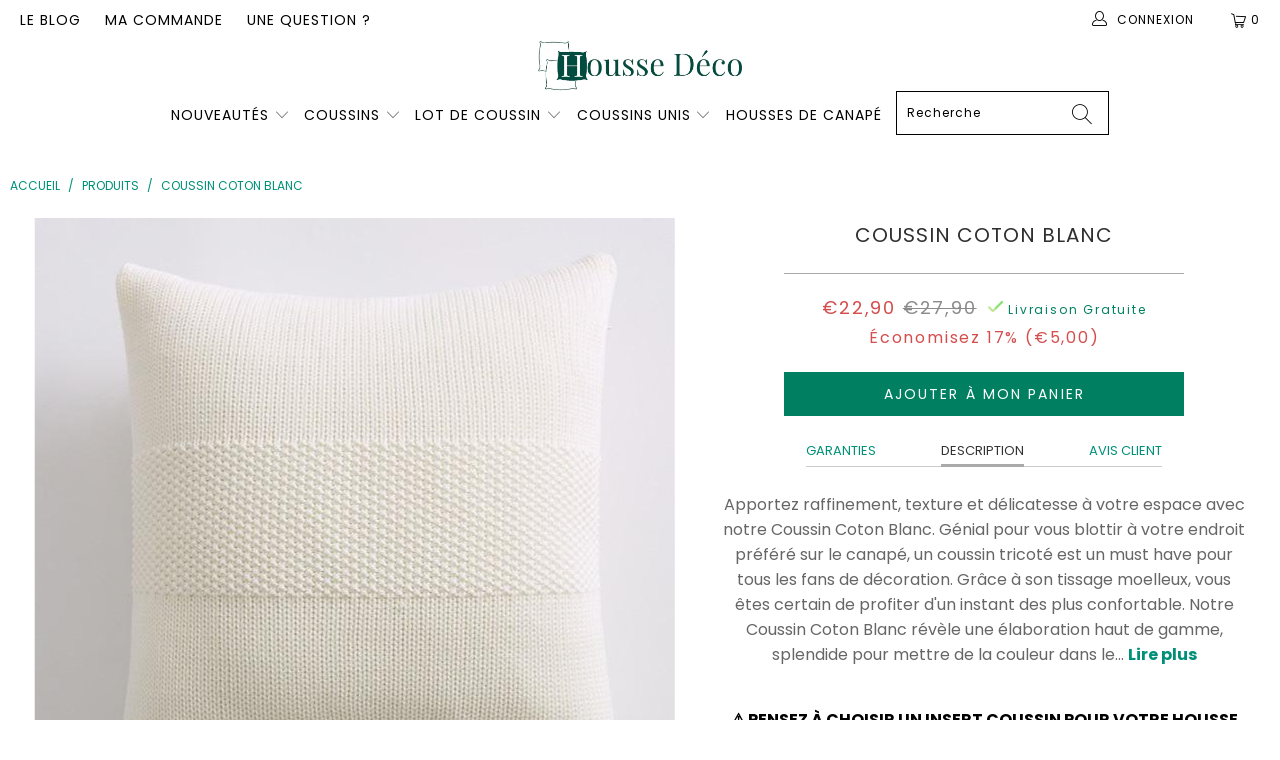

--- FILE ---
content_type: text/html; charset=utf-8
request_url: https://housse-deco.com/products/coussin-coton-blanc
body_size: 38948
content:


 <!DOCTYPE html>
<html lang="fr"> <head> <!-- Global site tag (gtag.js) - Google Ads: 10789892302 -->
<script async data-src="https://www.googletagmanager.com/gtag/js?id=AW-10789892302"></script>
<script>
  window.dataLayer = window.dataLayer || [];
  function gtag(){dataLayer.push(arguments);}
  gtag('js', new Date());

  gtag('config', 'AW-10789892302');
</script>
        
<script>
window.KiwiSizing = window.KiwiSizing === undefined ? {} : window.KiwiSizing;
KiwiSizing.shop = "boutiquecoussin.myshopify.com";


KiwiSizing.data = {
  collections: "167584989258",
  tags: "",
  product: "4693610627146",
  vendor: "Housse Déco",
  type: "",
  title: "Coussin Coton Blanc",
  images: ["\/\/housse-deco.com\/cdn\/shop\/products\/coussin-coton-blanc___3.jpg?v=1638238914","\/\/housse-deco.com\/cdn\/shop\/products\/product-image-1470073418.jpg?v=1595448610","\/\/housse-deco.com\/cdn\/shop\/products\/product-image-1360648603.jpg?v=1595448610"],
  options: [{"name":"Title","position":1,"values":["Default Title"]}],
  variants: [{"id":32352050085962,"title":"Default Title","option1":"Default Title","option2":null,"option3":null,"sku":"35769885-cream-white","requires_shipping":true,"taxable":true,"featured_image":{"id":14925862961226,"product_id":4693610627146,"position":1,"created_at":"2020-07-22T22:10:09+02:00","updated_at":"2021-11-30T03:21:54+01:00","alt":"Coussin Coton Blanc | Housse Déco","width":640,"height":640,"src":"\/\/housse-deco.com\/cdn\/shop\/products\/coussin-coton-blanc___3.jpg?v=1638238914","variant_ids":[32352050085962]},"available":true,"name":"Coussin Coton Blanc","public_title":null,"options":["Default Title"],"price":2290,"weight":0,"compare_at_price":2790,"inventory_management":"shopify","barcode":"","featured_media":{"alt":"Coussin Coton Blanc | Housse Déco","id":7099426472010,"position":1,"preview_image":{"aspect_ratio":1.0,"height":640,"width":640,"src":"\/\/housse-deco.com\/cdn\/shop\/products\/coussin-coton-blanc___3.jpg?v=1638238914"}},"requires_selling_plan":false,"selling_plan_allocations":[]}],
};

</script> <meta charset="utf-8"> <meta http-equiv="cleartype" content="on"> <meta name="robots" content="index,follow"> <!-- Mobile Specific Metas --> <meta name="HandheldFriendly" content="True"> <meta name="MobileOptimized" content="320"> <meta name="viewport" content="width=device-width,initial-scale=1"> <meta name="theme-color" content="#ffffff"> <title>
      Coussin Coton Blanc | Housse Déco</title> <link rel="preconnect dns-prefetch" href="https://fonts.shopifycdn.com" /> <link rel="preconnect dns-prefetch" href="https://cdn.shopify.com" /> <link rel="preconnect dns-prefetch" href="https://v.shopify.com" /> <link rel="preconnect dns-prefetch" href="https://cdn.shopifycloud.com" /> <link rel="preconnect dns-prefetch" href="https://productreviews.shopifycdn.com" /> <link rel="stylesheet" href="https://cdnjs.cloudflare.com/ajax/libs/fancybox/3.5.6/jquery.fancybox.css"> <link rel="stylesheet" href="https://maxcdn.bootstrapcdn.com/font-awesome/4.5.0/css/font-awesome.min.css">
<link href="https://fonts.googleapis.com/css?family=Merriweather:400,900,900i" rel="stylesheet"> <!-- Stylesheets Snow Theme --> <link href="//housse-deco.com/cdn/shop/t/16/assets/styles.scss.css?v=4633183961716707801764110725" rel="stylesheet" type="text/css" media="all" /> <script>
      window.lazySizesConfig = window.lazySizesConfig || {};

      lazySizesConfig.expand = 300;
      lazySizesConfig.loadHidden = false;

      !function(a,b){var c=b(a,a.document);a.lazySizes=c,"object"==typeof module&&module.exports&&(module.exports=c)}(window,function(a,b){"use strict";if(b.getElementsByClassName){var c,d,e=b.documentElement,f=a.Date,g=a.HTMLPictureElement,h="addEventListener",i="getAttribute",j=a[h],k=a.setTimeout,l=a.requestAnimationFrame||k,m=a.requestIdleCallback,n=/^picture$/i,o=["load","error","lazyincluded","_lazyloaded"],p={},q=Array.prototype.forEach,r=function(a,b){return p[b]||(p[b]=new RegExp("(\\s|^)"+b+"(\\s|$)")),p[b].test(a[i]("class")||"")&&p[b]},s=function(a,b){r(a,b)||a.setAttribute("class",(a[i]("class")||"").trim()+" "+b)},t=function(a,b){var c;(c=r(a,b))&&a.setAttribute("class",(a[i]("class")||"").replace(c," "))},u=function(a,b,c){var d=c?h:"removeEventListener";c&&u(a,b),o.forEach(function(c){a[d](c,b)})},v=function(a,d,e,f,g){var h=b.createEvent("Event");return e||(e={}),e.instance=c,h.initEvent(d,!f,!g),h.detail=e,a.dispatchEvent(h),h},w=function(b,c){var e;!g&&(e=a.picturefill||d.pf)?(c&&c.src&&!b[i]("srcset")&&b.setAttribute("srcset",c.src),e({reevaluate:!0,elements:[b]})):c&&c.src&&(b.src=c.src)},x=function(a,b){return(getComputedStyle(a,null)||{})[b]},y=function(a,b,c){for(c=c||a.offsetWidth;c<d.minSize&&b&&!a._lazysizesWidth;)c=b.offsetWidth,b=b.parentNode;return c},z=function(){var a,c,d=[],e=[],f=d,g=function(){var b=f;for(f=d.length?e:d,a=!0,c=!1;b.length;)b.shift()();a=!1},h=function(d,e){a&&!e?d.apply(this,arguments):(f.push(d),c||(c=!0,(b.hidden?k:l)(g)))};return h._lsFlush=g,h}(),A=function(a,b){return b?function(){z(a)}:function(){var b=this,c=arguments;z(function(){a.apply(b,c)})}},B=function(a){var b,c=0,e=d.throttleDelay,g=d.ricTimeout,h=function(){b=!1,c=f.now(),a()},i=m&&g>49?function(){m(h,{timeout:g}),g!==d.ricTimeout&&(g=d.ricTimeout)}:A(function(){k(h)},!0);return function(a){var d;(a=a===!0)&&(g=33),b||(b=!0,d=e-(f.now()-c),0>d&&(d=0),a||9>d?i():k(i,d))}},C=function(a){var b,c,d=99,e=function(){b=null,a()},g=function(){var a=f.now()-c;d>a?k(g,d-a):(m||e)(e)};return function(){c=f.now(),b||(b=k(g,d))}};!function(){var b,c={lazyClass:"lazyload",loadedClass:"lazyloaded",loadingClass:"lazyloading",preloadClass:"lazypreload",errorClass:"lazyerror",autosizesClass:"lazyautosizes",srcAttr:"data-src",srcsetAttr:"data-srcset",sizesAttr:"data-sizes",minSize:40,customMedia:{},init:!0,expFactor:1.5,hFac:.8,loadMode:2,loadHidden:!0,ricTimeout:0,throttleDelay:125};d=a.lazySizesConfig||a.lazysizesConfig||{};for(b in c)b in d||(d[b]=c[b]);a.lazySizesConfig=d,k(function(){d.init&&F()})}();var D=function(){var g,l,m,o,p,y,D,F,G,H,I,J,K,L,M=/^img$/i,N=/^iframe$/i,O="onscroll"in a&&!/(gle|ing)bot/.test(navigator.userAgent),P=0,Q=0,R=0,S=-1,T=function(a){R--,a&&a.target&&u(a.target,T),(!a||0>R||!a.target)&&(R=0)},U=function(a,c){var d,f=a,g="hidden"==x(b.body,"visibility")||"hidden"!=x(a.parentNode,"visibility")&&"hidden"!=x(a,"visibility");for(F-=c,I+=c,G-=c,H+=c;g&&(f=f.offsetParent)&&f!=b.body&&f!=e;)g=(x(f,"opacity")||1)>0,g&&"visible"!=x(f,"overflow")&&(d=f.getBoundingClientRect(),g=H>d.left&&G<d.right&&I>d.top-1&&F<d.bottom+1);return g},V=function(){var a,f,h,j,k,m,n,p,q,r=c.elements;if((o=d.loadMode)&&8>R&&(a=r.length)){f=0,S++,null==K&&("expand"in d||(d.expand=e.clientHeight>500&&e.clientWidth>500?500:370),J=d.expand,K=J*d.expFactor),K>Q&&1>R&&S>2&&o>2&&!b.hidden?(Q=K,S=0):Q=o>1&&S>1&&6>R?J:P;for(;a>f;f++)if(r[f]&&!r[f]._lazyRace)if(O)if((p=r[f][i]("data-expand"))&&(m=1*p)||(m=Q),q!==m&&(y=innerWidth+m*L,D=innerHeight+m,n=-1*m,q=m),h=r[f].getBoundingClientRect(),(I=h.bottom)>=n&&(F=h.top)<=D&&(H=h.right)>=n*L&&(G=h.left)<=y&&(I||H||G||F)&&(d.loadHidden||"hidden"!=x(r[f],"visibility"))&&(l&&3>R&&!p&&(3>o||4>S)||U(r[f],m))){if(ba(r[f]),k=!0,R>9)break}else!k&&l&&!j&&4>R&&4>S&&o>2&&(g[0]||d.preloadAfterLoad)&&(g[0]||!p&&(I||H||G||F||"auto"!=r[f][i](d.sizesAttr)))&&(j=g[0]||r[f]);else ba(r[f]);j&&!k&&ba(j)}},W=B(V),X=function(a){s(a.target,d.loadedClass),t(a.target,d.loadingClass),u(a.target,Z),v(a.target,"lazyloaded")},Y=A(X),Z=function(a){Y({target:a.target})},$=function(a,b){try{a.contentWindow.location.replace(b)}catch(c){a.src=b}},_=function(a){var b,c=a[i](d.srcsetAttr);(b=d.customMedia[a[i]("data-media")||a[i]("media")])&&a.setAttribute("media",b),c&&a.setAttribute("srcset",c)},aa=A(function(a,b,c,e,f){var g,h,j,l,o,p;(o=v(a,"lazybeforeunveil",b)).defaultPrevented||(e&&(c?s(a,d.autosizesClass):a.setAttribute("sizes",e)),h=a[i](d.srcsetAttr),g=a[i](d.srcAttr),f&&(j=a.parentNode,l=j&&n.test(j.nodeName||"")),p=b.firesLoad||"src"in a&&(h||g||l),o={target:a},p&&(u(a,T,!0),clearTimeout(m),m=k(T,2500),s(a,d.loadingClass),u(a,Z,!0)),l&&q.call(j.getElementsByTagName("source"),_),h?a.setAttribute("srcset",h):g&&!l&&(N.test(a.nodeName)?$(a,g):a.src=g),f&&(h||l)&&w(a,{src:g})),a._lazyRace&&delete a._lazyRace,t(a,d.lazyClass),z(function(){(!p||a.complete&&a.naturalWidth>1)&&(p?T(o):R--,X(o))},!0)}),ba=function(a){var b,c=M.test(a.nodeName),e=c&&(a[i](d.sizesAttr)||a[i]("sizes")),f="auto"==e;(!f&&l||!c||!a[i]("src")&&!a.srcset||a.complete||r(a,d.errorClass)||!r(a,d.lazyClass))&&(b=v(a,"lazyunveilread").detail,f&&E.updateElem(a,!0,a.offsetWidth),a._lazyRace=!0,R++,aa(a,b,f,e,c))},ca=function(){if(!l){if(f.now()-p<999)return void k(ca,999);var a=C(function(){d.loadMode=3,W()});l=!0,d.loadMode=3,W(),j("scroll",function(){3==d.loadMode&&(d.loadMode=2),a()},!0)}};return{_:function(){p=f.now(),c.elements=b.getElementsByClassName(d.lazyClass),g=b.getElementsByClassName(d.lazyClass+" "+d.preloadClass),L=d.hFac,j("scroll",W,!0),j("resize",W,!0),a.MutationObserver?new MutationObserver(W).observe(e,{childList:!0,subtree:!0,attributes:!0}):(e[h]("DOMNodeInserted",W,!0),e[h]("DOMAttrModified",W,!0),setInterval(W,999)),j("hashchange",W,!0),["focus","mouseover","click","load","transitionend","animationend","webkitAnimationEnd"].forEach(function(a){b[h](a,W,!0)}),/d$|^c/.test(b.readyState)?ca():(j("load",ca),b[h]("DOMContentLoaded",W),k(ca,2e4)),c.elements.length?(V(),z._lsFlush()):W()},checkElems:W,unveil:ba}}(),E=function(){var a,c=A(function(a,b,c,d){var e,f,g;if(a._lazysizesWidth=d,d+="px",a.setAttribute("sizes",d),n.test(b.nodeName||""))for(e=b.getElementsByTagName("source"),f=0,g=e.length;g>f;f++)e[f].setAttribute("sizes",d);c.detail.dataAttr||w(a,c.detail)}),e=function(a,b,d){var e,f=a.parentNode;f&&(d=y(a,f,d),e=v(a,"lazybeforesizes",{width:d,dataAttr:!!b}),e.defaultPrevented||(d=e.detail.width,d&&d!==a._lazysizesWidth&&c(a,f,e,d)))},f=function(){var b,c=a.length;if(c)for(b=0;c>b;b++)e(a[b])},g=C(f);return{_:function(){a=b.getElementsByClassName(d.autosizesClass),j("resize",g)},checkElems:g,updateElem:e}}(),F=function(){F.i||(F.i=!0,E._(),D._())};return c={cfg:d,autoSizer:E,loader:D,init:F,uP:w,aC:s,rC:t,hC:r,fire:v,gW:y,rAF:z}}});

      !function(a,b){var c=function(){b(a.lazySizes),a.removeEventListener("lazyunveilread",c,!0)};b=b.bind(null,a,a.document),"object"==typeof module&&module.exports?b(require("lazysizes")):a.lazySizes?c():a.addEventListener("lazyunveilread",c,!0)}(window,function(a,b,c){"use strict";function d(){this.ratioElems=b.getElementsByClassName("lazyaspectratio"),this._setupEvents(),this.processImages()}if(a.addEventListener){var e,f,g,h=Array.prototype.forEach,i=/^picture$/i,j="data-aspectratio",k="img["+j+"]",l=function(b){return a.matchMedia?(l=function(a){return!a||(matchMedia(a)||{}).matches})(b):a.Modernizr&&Modernizr.mq?!b||Modernizr.mq(b):!b},m=c.aC,n=c.rC,o=c.cfg;d.prototype={_setupEvents:function(){var a=this,c=function(b){b.naturalWidth<36?a.addAspectRatio(b,!0):a.removeAspectRatio(b,!0)},d=function(){a.processImages()};b.addEventListener("load",function(a){a.target.getAttribute&&a.target.getAttribute(j)&&c(a.target)},!0),addEventListener("resize",function(){var b,d=function(){h.call(a.ratioElems,c)};return function(){clearTimeout(b),b=setTimeout(d,99)}}()),b.addEventListener("DOMContentLoaded",d),addEventListener("load",d)},processImages:function(a){var c,d;a||(a=b),c="length"in a&&!a.nodeName?a:a.querySelectorAll(k);for(d=0;d<c.length;d++)c[d].naturalWidth>36?this.removeAspectRatio(c[d]):this.addAspectRatio(c[d])},getSelectedRatio:function(a){var b,c,d,e,f,g=a.parentNode;if(g&&i.test(g.nodeName||""))for(d=g.getElementsByTagName("source"),b=0,c=d.length;c>b;b++)if(e=d[b].getAttribute("data-media")||d[b].getAttribute("media"),o.customMedia[e]&&(e=o.customMedia[e]),l(e)){f=d[b].getAttribute(j);break}return f||a.getAttribute(j)||""},parseRatio:function(){var a=/^\s*([+\d\.]+)(\s*[\/x]\s*([+\d\.]+))?\s*$/,b={};return function(c){var d;return!b[c]&&(d=c.match(a))&&(d[3]?b[c]=d[1]/d[3]:b[c]=1*d[1]),b[c]}}(),addAspectRatio:function(b,c){var d,e=b.offsetWidth,f=b.offsetHeight;return c||m(b,"lazyaspectratio"),36>e&&0>=f?void((e||f&&a.console)&&console.log("Define width or height of image, so we can calculate the other dimension")):(d=this.getSelectedRatio(b),d=this.parseRatio(d),void(d&&(e?b.style.height=e/d+"px":b.style.width=f*d+"px")))},removeAspectRatio:function(a){n(a,"lazyaspectratio"),a.style.height="",a.style.width="",a.removeAttribute(j)}},f=function(){g=a.jQuery||a.Zepto||a.shoestring||a.$,g&&g.fn&&!g.fn.imageRatio&&g.fn.filter&&g.fn.add&&g.fn.find?g.fn.imageRatio=function(){return e.processImages(this.find(k).add(this.filter(k))),this}:g=!1},f(),setTimeout(f),e=new d,a.imageRatio=e,"object"==typeof module&&module.exports?module.exports=e:"function"==typeof define&&define.amd&&define(e)}});

        !function(a,b){var c=function(){b(a.lazySizes),a.removeEventListener("lazyunveilread",c,!0)};b=b.bind(null,a,a.document),"object"==typeof module&&module.exports?b(require("lazysizes")):a.lazySizes?c():a.addEventListener("lazyunveilread",c,!0)}(window,function(a,b,c){"use strict";if(a.addEventListener){var d=/\s+/g,e=/\s*\|\s+|\s+\|\s*/g,f=/^(.+?)(?:\s+\[\s*(.+?)\s*\])(?:\s+\[\s*(.+?)\s*\])?$/,g=/^\s*\(*\s*type\s*:\s*(.+?)\s*\)*\s*$/,h=/\(|\)|'/,i={contain:1,cover:1},j=function(a){var b=c.gW(a,a.parentNode);return(!a._lazysizesWidth||b>a._lazysizesWidth)&&(a._lazysizesWidth=b),a._lazysizesWidth},k=function(a){var b;return b=(getComputedStyle(a)||{getPropertyValue:function(){}}).getPropertyValue("background-size"),!i[b]&&i[a.style.backgroundSize]&&(b=a.style.backgroundSize),b},l=function(a,b){if(b){var c=b.match(g);c&&c[1]?a.setAttribute("type",c[1]):a.setAttribute("media",lazySizesConfig.customMedia[b]||b)}},m=function(a,c,g){var h=b.createElement("picture"),i=c.getAttribute(lazySizesConfig.sizesAttr),j=c.getAttribute("data-ratio"),k=c.getAttribute("data-optimumx");c._lazybgset&&c._lazybgset.parentNode==c&&c.removeChild(c._lazybgset),Object.defineProperty(g,"_lazybgset",{value:c,writable:!0}),Object.defineProperty(c,"_lazybgset",{value:h,writable:!0}),a=a.replace(d," ").split(e),h.style.display="none",g.className=lazySizesConfig.lazyClass,1!=a.length||i||(i="auto"),a.forEach(function(a){var c,d=b.createElement("source");i&&"auto"!=i&&d.setAttribute("sizes",i),(c=a.match(f))?(d.setAttribute(lazySizesConfig.srcsetAttr,c[1]),l(d,c[2]),l(d,c[3])):d.setAttribute(lazySizesConfig.srcsetAttr,a),h.appendChild(d)}),i&&(g.setAttribute(lazySizesConfig.sizesAttr,i),c.removeAttribute(lazySizesConfig.sizesAttr),c.removeAttribute("sizes")),k&&g.setAttribute("data-optimumx",k),j&&g.setAttribute("data-ratio",j),h.appendChild(g),c.appendChild(h)},n=function(a){if(a.target._lazybgset){var b=a.target,d=b._lazybgset,e=b.currentSrc||b.src;if(e){var f=c.fire(d,"bgsetproxy",{src:e,useSrc:h.test(e)?JSON.stringify(e):e});f.defaultPrevented||(d.style.backgroundImage="url("+f.detail.useSrc+")")}b._lazybgsetLoading&&(c.fire(d,"_lazyloaded",{},!1,!0),delete b._lazybgsetLoading)}};addEventListener("lazybeforeunveil",function(a){var d,e,f;!a.defaultPrevented&&(d=a.target.getAttribute("data-bgset"))&&(f=a.target,e=b.createElement("img"),e.alt="",e._lazybgsetLoading=!0,a.detail.firesLoad=!0,m(d,f,e),setTimeout(function(){c.loader.unveil(e),c.rAF(function(){c.fire(e,"_lazyloaded",{},!0,!0),e.complete&&n({target:e})})}))}),b.addEventListener("load",n,!0),a.addEventListener("lazybeforesizes",function(a){if(a.detail.instance==c&&a.target._lazybgset&&a.detail.dataAttr){var b=a.target._lazybgset,d=k(b);i[d]&&(a.target._lazysizesParentFit=d,c.rAF(function(){a.target.setAttribute("data-parent-fit",d),a.target._lazysizesParentFit&&delete a.target._lazysizesParentFit}))}},!0),b.documentElement.addEventListener("lazybeforesizes",function(a){!a.defaultPrevented&&a.target._lazybgset&&a.detail.instance==c&&(a.detail.width=j(a.target._lazybgset))})}});</script> <meta name="description" content="Découvrez notre Coussin Coton Blanc et apportez une touche cosy à votre maison. Un incontournable pour apporter de la chaleur à votre espace." /> <link rel="shortcut icon" type="image/x-icon" href="//housse-deco.com/cdn/shop/files/favicon_180x180.png?v=1614289725"> <link rel="apple-touch-icon" href="//housse-deco.com/cdn/shop/files/favicon_180x180.png?v=1614289725"/> <link rel="apple-touch-icon" sizes="57x57" href="//housse-deco.com/cdn/shop/files/favicon_57x57.png?v=1614289725"/> <link rel="apple-touch-icon" sizes="60x60" href="//housse-deco.com/cdn/shop/files/favicon_60x60.png?v=1614289725"/> <link rel="apple-touch-icon" sizes="72x72" href="//housse-deco.com/cdn/shop/files/favicon_72x72.png?v=1614289725"/> <link rel="apple-touch-icon" sizes="76x76" href="//housse-deco.com/cdn/shop/files/favicon_76x76.png?v=1614289725"/> <link rel="apple-touch-icon" sizes="114x114" href="//housse-deco.com/cdn/shop/files/favicon_114x114.png?v=1614289725"/> <link rel="apple-touch-icon" sizes="180x180" href="//housse-deco.com/cdn/shop/files/favicon_180x180.png?v=1614289725"/> <link rel="apple-touch-icon" sizes="228x228" href="//housse-deco.com/cdn/shop/files/favicon_228x228.png?v=1614289725"/> <link rel="canonical" href="https://housse-deco.com/products/coussin-coton-blanc" /> <script>window.performance && window.performance.mark && window.performance.mark('shopify.content_for_header.start');</script><meta id="shopify-digital-wallet" name="shopify-digital-wallet" content="/26603225162/digital_wallets/dialog">
<meta name="shopify-checkout-api-token" content="4f174b396d57672738f0e16c43a26821">
<link rel="alternate" type="application/json+oembed" href="https://housse-deco.com/products/coussin-coton-blanc.oembed">
<script async="async" src="/checkouts/internal/preloads.js?locale=fr-FR"></script>
<link rel="preconnect" href="https://shop.app" crossorigin="anonymous">
<script async="async" src="https://shop.app/checkouts/internal/preloads.js?locale=fr-FR&shop_id=26603225162" crossorigin="anonymous"></script>
<script id="apple-pay-shop-capabilities" type="application/json">{"shopId":26603225162,"countryCode":"PL","currencyCode":"EUR","merchantCapabilities":["supports3DS"],"merchantId":"gid:\/\/shopify\/Shop\/26603225162","merchantName":"Housse Déco","requiredBillingContactFields":["postalAddress","email","phone"],"requiredShippingContactFields":["postalAddress","email","phone"],"shippingType":"shipping","supportedNetworks":["visa","masterCard","amex"],"total":{"type":"pending","label":"Housse Déco","amount":"1.00"},"shopifyPaymentsEnabled":true,"supportsSubscriptions":true}</script>
<script id="shopify-features" type="application/json">{"accessToken":"4f174b396d57672738f0e16c43a26821","betas":["rich-media-storefront-analytics"],"domain":"housse-deco.com","predictiveSearch":true,"shopId":26603225162,"locale":"fr"}</script>
<script>var Shopify = Shopify || {};
Shopify.shop = "boutiquecoussin.myshopify.com";
Shopify.locale = "fr";
Shopify.currency = {"active":"EUR","rate":"1.0"};
Shopify.country = "FR";
Shopify.theme = {"name":"Copy of HOUSSE DECO V3 \/\/\/\/","id":147120193882,"schema_name":"Snow Theme","schema_version":"1.0","theme_store_id":null,"role":"main"};
Shopify.theme.handle = "null";
Shopify.theme.style = {"id":null,"handle":null};
Shopify.cdnHost = "housse-deco.com/cdn";
Shopify.routes = Shopify.routes || {};
Shopify.routes.root = "/";</script>
<script type="module">!function(o){(o.Shopify=o.Shopify||{}).modules=!0}(window);</script>
<script>!function(o){function n(){var o=[];function n(){o.push(Array.prototype.slice.apply(arguments))}return n.q=o,n}var t=o.Shopify=o.Shopify||{};t.loadFeatures=n(),t.autoloadFeatures=n()}(window);</script>
<script>
  window.ShopifyPay = window.ShopifyPay || {};
  window.ShopifyPay.apiHost = "shop.app\/pay";
  window.ShopifyPay.redirectState = null;
</script>
<script id="shop-js-analytics" type="application/json">{"pageType":"product"}</script>
<script defer="defer" async type="module" src="//housse-deco.com/cdn/shopifycloud/shop-js/modules/v2/client.init-shop-cart-sync_Lpn8ZOi5.fr.esm.js"></script>
<script defer="defer" async type="module" src="//housse-deco.com/cdn/shopifycloud/shop-js/modules/v2/chunk.common_X4Hu3kma.esm.js"></script>
<script defer="defer" async type="module" src="//housse-deco.com/cdn/shopifycloud/shop-js/modules/v2/chunk.modal_BV0V5IrV.esm.js"></script>
<script type="module">
  await import("//housse-deco.com/cdn/shopifycloud/shop-js/modules/v2/client.init-shop-cart-sync_Lpn8ZOi5.fr.esm.js");
await import("//housse-deco.com/cdn/shopifycloud/shop-js/modules/v2/chunk.common_X4Hu3kma.esm.js");
await import("//housse-deco.com/cdn/shopifycloud/shop-js/modules/v2/chunk.modal_BV0V5IrV.esm.js");

  window.Shopify.SignInWithShop?.initShopCartSync?.({"fedCMEnabled":true,"windoidEnabled":true});

</script>
<script>
  window.Shopify = window.Shopify || {};
  if (!window.Shopify.featureAssets) window.Shopify.featureAssets = {};
  window.Shopify.featureAssets['shop-js'] = {"shop-cart-sync":["modules/v2/client.shop-cart-sync_hBo3gat_.fr.esm.js","modules/v2/chunk.common_X4Hu3kma.esm.js","modules/v2/chunk.modal_BV0V5IrV.esm.js"],"init-fed-cm":["modules/v2/client.init-fed-cm_BoVeauXL.fr.esm.js","modules/v2/chunk.common_X4Hu3kma.esm.js","modules/v2/chunk.modal_BV0V5IrV.esm.js"],"init-shop-email-lookup-coordinator":["modules/v2/client.init-shop-email-lookup-coordinator_CX4-Y-CZ.fr.esm.js","modules/v2/chunk.common_X4Hu3kma.esm.js","modules/v2/chunk.modal_BV0V5IrV.esm.js"],"init-windoid":["modules/v2/client.init-windoid_iuUmw7cp.fr.esm.js","modules/v2/chunk.common_X4Hu3kma.esm.js","modules/v2/chunk.modal_BV0V5IrV.esm.js"],"shop-button":["modules/v2/client.shop-button_DumFxEIo.fr.esm.js","modules/v2/chunk.common_X4Hu3kma.esm.js","modules/v2/chunk.modal_BV0V5IrV.esm.js"],"shop-cash-offers":["modules/v2/client.shop-cash-offers_BPdnZcGX.fr.esm.js","modules/v2/chunk.common_X4Hu3kma.esm.js","modules/v2/chunk.modal_BV0V5IrV.esm.js"],"shop-toast-manager":["modules/v2/client.shop-toast-manager_sjv6XvZD.fr.esm.js","modules/v2/chunk.common_X4Hu3kma.esm.js","modules/v2/chunk.modal_BV0V5IrV.esm.js"],"init-shop-cart-sync":["modules/v2/client.init-shop-cart-sync_Lpn8ZOi5.fr.esm.js","modules/v2/chunk.common_X4Hu3kma.esm.js","modules/v2/chunk.modal_BV0V5IrV.esm.js"],"init-customer-accounts-sign-up":["modules/v2/client.init-customer-accounts-sign-up_DQVKlaja.fr.esm.js","modules/v2/client.shop-login-button_DkHUpD44.fr.esm.js","modules/v2/chunk.common_X4Hu3kma.esm.js","modules/v2/chunk.modal_BV0V5IrV.esm.js"],"pay-button":["modules/v2/client.pay-button_DN6Ek-nh.fr.esm.js","modules/v2/chunk.common_X4Hu3kma.esm.js","modules/v2/chunk.modal_BV0V5IrV.esm.js"],"init-customer-accounts":["modules/v2/client.init-customer-accounts_BQOJrVdv.fr.esm.js","modules/v2/client.shop-login-button_DkHUpD44.fr.esm.js","modules/v2/chunk.common_X4Hu3kma.esm.js","modules/v2/chunk.modal_BV0V5IrV.esm.js"],"avatar":["modules/v2/client.avatar_BTnouDA3.fr.esm.js"],"init-shop-for-new-customer-accounts":["modules/v2/client.init-shop-for-new-customer-accounts_DW7xpOCZ.fr.esm.js","modules/v2/client.shop-login-button_DkHUpD44.fr.esm.js","modules/v2/chunk.common_X4Hu3kma.esm.js","modules/v2/chunk.modal_BV0V5IrV.esm.js"],"shop-follow-button":["modules/v2/client.shop-follow-button_CXr7UFuQ.fr.esm.js","modules/v2/chunk.common_X4Hu3kma.esm.js","modules/v2/chunk.modal_BV0V5IrV.esm.js"],"checkout-modal":["modules/v2/client.checkout-modal_CXg0VCPn.fr.esm.js","modules/v2/chunk.common_X4Hu3kma.esm.js","modules/v2/chunk.modal_BV0V5IrV.esm.js"],"shop-login-button":["modules/v2/client.shop-login-button_DkHUpD44.fr.esm.js","modules/v2/chunk.common_X4Hu3kma.esm.js","modules/v2/chunk.modal_BV0V5IrV.esm.js"],"lead-capture":["modules/v2/client.lead-capture_C9SxlK5K.fr.esm.js","modules/v2/chunk.common_X4Hu3kma.esm.js","modules/v2/chunk.modal_BV0V5IrV.esm.js"],"shop-login":["modules/v2/client.shop-login_DQBEMTrD.fr.esm.js","modules/v2/chunk.common_X4Hu3kma.esm.js","modules/v2/chunk.modal_BV0V5IrV.esm.js"],"payment-terms":["modules/v2/client.payment-terms_CokxZuo0.fr.esm.js","modules/v2/chunk.common_X4Hu3kma.esm.js","modules/v2/chunk.modal_BV0V5IrV.esm.js"]};
</script>
<script>(function() {
  var isLoaded = false;
  function asyncLoad() {
    if (isLoaded) return;
    isLoaded = true;
    var urls = ["https:\/\/static.klaviyo.com\/onsite\/js\/klaviyo.js?company_id=RA8GAd\u0026shop=boutiquecoussin.myshopify.com","https:\/\/static.klaviyo.com\/onsite\/js\/klaviyo.js?company_id=RA8GAd\u0026shop=boutiquecoussin.myshopify.com","https:\/\/cdn.shopify.com\/s\/files\/1\/0266\/0322\/5162\/t\/16\/assets\/booster_eu_cookie_26603225162.js?v=1680885587\u0026shop=boutiquecoussin.myshopify.com"];
    for (var i = 0; i <urls.length; i++) {
      var s = document.createElement('script');
      s.type = 'text/javascript';
      s.async = true;
      s.src = urls[i];
      var x = document.getElementsByTagName('script')[0];
      x.parentNode.insertBefore(s, x);
    }
  };
  if(window.attachEvent) {
    window.attachEvent('onload', asyncLoad);
  } else {
    window.addEventListener('load', asyncLoad, false);
  }
})();</script>
<script id="__st">var __st={"a":26603225162,"offset":3600,"reqid":"84ae3ebe-c710-47de-be7c-0cdf2785b958-1769951347","pageurl":"housse-deco.com\/products\/coussin-coton-blanc","u":"96982a46fd1c","p":"product","rtyp":"product","rid":4693610627146};</script>
<script>window.ShopifyPaypalV4VisibilityTracking = true;</script>
<script id="captcha-bootstrap">!function(){'use strict';const t='contact',e='account',n='new_comment',o=[[t,t],['blogs',n],['comments',n],[t,'customer']],c=[[e,'customer_login'],[e,'guest_login'],[e,'recover_customer_password'],[e,'create_customer']],r=t=>t.map((([t,e])=>`form[action*='/${t}']:not([data-nocaptcha='true']) input[name='form_type'][value='${e}']`)).join(','),a=t=>()=>t?[...document.querySelectorAll(t)].map((t=>t.form)):[];function s(){const t=[...o],e=r(t);return a(e)}const i='password',u='form_key',d=['recaptcha-v3-token','g-recaptcha-response','h-captcha-response',i],f=()=>{try{return window.sessionStorage}catch{return}},m='__shopify_v',_=t=>t.elements[u];function p(t,e,n=!1){try{const o=window.sessionStorage,c=JSON.parse(o.getItem(e)),{data:r}=function(t){const{data:e,action:n}=t;return t[m]||n?{data:e,action:n}:{data:t,action:n}}(c);for(const[e,n]of Object.entries(r))t.elements[e]&&(t.elements[e].value=n);n&&o.removeItem(e)}catch(o){console.error('form repopulation failed',{error:o})}}const l='form_type',E='cptcha';function T(t){t.dataset[E]=!0}const w=window,h=w.document,L='Shopify',v='ce_forms',y='captcha';let A=!1;((t,e)=>{const n=(g='f06e6c50-85a8-45c8-87d0-21a2b65856fe',I='https://cdn.shopify.com/shopifycloud/storefront-forms-hcaptcha/ce_storefront_forms_captcha_hcaptcha.v1.5.2.iife.js',D={infoText:'Protégé par hCaptcha',privacyText:'Confidentialité',termsText:'Conditions'},(t,e,n)=>{const o=w[L][v],c=o.bindForm;if(c)return c(t,g,e,D).then(n);var r;o.q.push([[t,g,e,D],n]),r=I,A||(h.body.append(Object.assign(h.createElement('script'),{id:'captcha-provider',async:!0,src:r})),A=!0)});var g,I,D;w[L]=w[L]||{},w[L][v]=w[L][v]||{},w[L][v].q=[],w[L][y]=w[L][y]||{},w[L][y].protect=function(t,e){n(t,void 0,e),T(t)},Object.freeze(w[L][y]),function(t,e,n,w,h,L){const[v,y,A,g]=function(t,e,n){const i=e?o:[],u=t?c:[],d=[...i,...u],f=r(d),m=r(i),_=r(d.filter((([t,e])=>n.includes(e))));return[a(f),a(m),a(_),s()]}(w,h,L),I=t=>{const e=t.target;return e instanceof HTMLFormElement?e:e&&e.form},D=t=>v().includes(t);t.addEventListener('submit',(t=>{const e=I(t);if(!e)return;const n=D(e)&&!e.dataset.hcaptchaBound&&!e.dataset.recaptchaBound,o=_(e),c=g().includes(e)&&(!o||!o.value);(n||c)&&t.preventDefault(),c&&!n&&(function(t){try{if(!f())return;!function(t){const e=f();if(!e)return;const n=_(t);if(!n)return;const o=n.value;o&&e.removeItem(o)}(t);const e=Array.from(Array(32),(()=>Math.random().toString(36)[2])).join('');!function(t,e){_(t)||t.append(Object.assign(document.createElement('input'),{type:'hidden',name:u})),t.elements[u].value=e}(t,e),function(t,e){const n=f();if(!n)return;const o=[...t.querySelectorAll(`input[type='${i}']`)].map((({name:t})=>t)),c=[...d,...o],r={};for(const[a,s]of new FormData(t).entries())c.includes(a)||(r[a]=s);n.setItem(e,JSON.stringify({[m]:1,action:t.action,data:r}))}(t,e)}catch(e){console.error('failed to persist form',e)}}(e),e.submit())}));const S=(t,e)=>{t&&!t.dataset[E]&&(n(t,e.some((e=>e===t))),T(t))};for(const o of['focusin','change'])t.addEventListener(o,(t=>{const e=I(t);D(e)&&S(e,y())}));const B=e.get('form_key'),M=e.get(l),P=B&&M;t.addEventListener('DOMContentLoaded',(()=>{const t=y();if(P)for(const e of t)e.elements[l].value===M&&p(e,B);[...new Set([...A(),...v().filter((t=>'true'===t.dataset.shopifyCaptcha))])].forEach((e=>S(e,t)))}))}(h,new URLSearchParams(w.location.search),n,t,e,['guest_login'])})(!0,!0)}();</script>
<script integrity="sha256-4kQ18oKyAcykRKYeNunJcIwy7WH5gtpwJnB7kiuLZ1E=" data-source-attribution="shopify.loadfeatures" defer="defer" src="//housse-deco.com/cdn/shopifycloud/storefront/assets/storefront/load_feature-a0a9edcb.js" crossorigin="anonymous"></script>
<script crossorigin="anonymous" defer="defer" src="//housse-deco.com/cdn/shopifycloud/storefront/assets/shopify_pay/storefront-65b4c6d7.js?v=20250812"></script>
<script data-source-attribution="shopify.dynamic_checkout.dynamic.init">var Shopify=Shopify||{};Shopify.PaymentButton=Shopify.PaymentButton||{isStorefrontPortableWallets:!0,init:function(){window.Shopify.PaymentButton.init=function(){};var t=document.createElement("script");t.src="https://housse-deco.com/cdn/shopifycloud/portable-wallets/latest/portable-wallets.fr.js",t.type="module",document.head.appendChild(t)}};
</script>
<script data-source-attribution="shopify.dynamic_checkout.buyer_consent">
  function portableWalletsHideBuyerConsent(e){var t=document.getElementById("shopify-buyer-consent"),n=document.getElementById("shopify-subscription-policy-button");t&&n&&(t.classList.add("hidden"),t.setAttribute("aria-hidden","true"),n.removeEventListener("click",e))}function portableWalletsShowBuyerConsent(e){var t=document.getElementById("shopify-buyer-consent"),n=document.getElementById("shopify-subscription-policy-button");t&&n&&(t.classList.remove("hidden"),t.removeAttribute("aria-hidden"),n.addEventListener("click",e))}window.Shopify?.PaymentButton&&(window.Shopify.PaymentButton.hideBuyerConsent=portableWalletsHideBuyerConsent,window.Shopify.PaymentButton.showBuyerConsent=portableWalletsShowBuyerConsent);
</script>
<script data-source-attribution="shopify.dynamic_checkout.cart.bootstrap">document.addEventListener("DOMContentLoaded",(function(){function t(){return document.querySelector("shopify-accelerated-checkout-cart, shopify-accelerated-checkout")}if(t())Shopify.PaymentButton.init();else{new MutationObserver((function(e,n){t()&&(Shopify.PaymentButton.init(),n.disconnect())})).observe(document.body,{childList:!0,subtree:!0})}}));
</script>
<link id="shopify-accelerated-checkout-styles" rel="stylesheet" media="screen" href="https://housse-deco.com/cdn/shopifycloud/portable-wallets/latest/accelerated-checkout-backwards-compat.css" crossorigin="anonymous">
<style id="shopify-accelerated-checkout-cart">
        #shopify-buyer-consent {
  margin-top: 1em;
  display: inline-block;
  width: 100%;
}

#shopify-buyer-consent.hidden {
  display: none;
}

#shopify-subscription-policy-button {
  background: none;
  border: none;
  padding: 0;
  text-decoration: underline;
  font-size: inherit;
  cursor: pointer;
}

#shopify-subscription-policy-button::before {
  box-shadow: none;
}

      </style>

<script>window.performance && window.performance.mark && window.performance.mark('shopify.content_for_header.end');</script>

    

<meta name="author" content="Housse Déco">
<meta property="og:url" content="https://housse-deco.com/products/coussin-coton-blanc">
<meta property="og:site_name" content="Housse Déco"> <meta property="og:type" content="product"> <meta property="og:title" content="Coussin Coton Blanc"> <meta property="og:image" content="https://housse-deco.com/cdn/shop/products/coussin-coton-blanc___3_600x.jpg?v=1638238914"> <meta property="og:image:secure_url" content="https://housse-deco.com/cdn/shop/products/coussin-coton-blanc___3_600x.jpg?v=1638238914"> <meta property="og:image:width" content="640"> <meta property="og:image:height" content="640"> <meta property="og:image" content="https://housse-deco.com/cdn/shop/products/product-image-1470073418_600x.jpg?v=1595448610"> <meta property="og:image:secure_url" content="https://housse-deco.com/cdn/shop/products/product-image-1470073418_600x.jpg?v=1595448610"> <meta property="og:image:width" content="750"> <meta property="og:image:height" content="1000"> <meta property="og:image" content="https://housse-deco.com/cdn/shop/products/product-image-1360648603_600x.jpg?v=1595448610"> <meta property="og:image:secure_url" content="https://housse-deco.com/cdn/shop/products/product-image-1360648603_600x.jpg?v=1595448610"> <meta property="og:image:width" content="800"> <meta property="og:image:height" content="800"> <meta property="product:price:amount" content="22,90"> <meta property="product:price:currency" content="EUR"> <meta property="og:description" content="Découvrez notre Coussin Coton Blanc et apportez une touche cosy à votre maison. Un incontournable pour apporter de la chaleur à votre espace.">



<script src="//cdn.shopify.com/s/files/1/0617/7298/8603/files/option_selection_5712952b-0591-4f8e-a2bd-a2e7a70d9f52.js?v=1659206952" type="text/javascript"></script><script src="//cdn.shopify.com/s/files/1/0617/7298/8603/files/preconnect.js?v=1659207000" type="text/javascript"></script>

<meta name="twitter:card" content="summary"> <meta name="twitter:title" content="Coussin Coton Blanc"> <meta name="twitter:description" content="Apportez raffinement, texture et délicatesse à votre espace avec notre Coussin Coton Blanc. Génial pour vous blottir à votre endroit préféré sur le canapé, un coussin tricoté est un must have pour tous les fans de décoration. Grâce à son tissage moelleux, vous êtes certain de profiter d&#39;un instant des plus confortable. Notre Coussin Coton Blanc révèle une élaboration haut de gamme, splendide pour mettre de la couleur dans le salon. Avec son look contemporain ce coussin magnifique donnera de la texture et une touche cosy à n&#39;importe quelle pièce. Caractéristiques de la housse de coussin : Fabrication 100% coton Léger, doux et agréable au toucher Coutures renforcées : finitions haut de gamme Type de fermeture : Fermeture à glissière latérale invisible Insertion incluse : Non Matériau de qualité supérieure, durable et respectueux de l’environnement LIVRAISON STANDARD OFFERTE Dimensions : 45 x"> <meta name="twitter:image" content="https://housse-deco.com/cdn/shop/products/coussin-coton-blanc___3_240x.jpg?v=1638238914"> <meta name="twitter:image:width" content="240"> <meta name="twitter:image:height" content="240"> <!--Gem_Page_Header_Script-->
<!-- "snippets/gem-app-header-scripts.liquid" was not rendered, the associated app was uninstalled -->
<!--End_Gem_Page_Header_Script-->
	  
<!-- RYVIU APP :: Settings global --> <script>
        var ryviu_global_settings = {"form":{"required":"Veuillez saisir les champs obligatoires","addPhotos":"Charger une photo","showTitle":true,"titleForm":"Laissez-nous un avis","titleName":"Votre Nom","acceptFile":"Accepter le dossier","colorInput":"#464646","colorTitle":"#696969","noticeName":"Your name is required field","titleEmail":"Votre Email","titleReply":"R\u00e9ponses","autoPublish":true,"buttonReply":"Soumettre","colorNotice":"#dd2c00","colorSubmit":"#ffffff","noticeEmail":"Your email is required and valid email","qualityText":"Qualit\u00e9","titleSubmit":"Soumettre votre avis","titleComment":"Commentaire","titleSubject":"Titre de votre avis","titleSuccess":"Thank you! Your review is submited.","colorStarForm":"#ececec","commentButton":"Commentaire","noticeSubject":"Title is required field","showtitleForm":true,"errorSentReply":"Impossible d'envoyer votre r\u00e9ponse","titleMessenger":"Contenu de l'avis","noticeMessenger":"Your review is required field","placeholderName":"MARIE DUPONT","starActivecolor":"#fdbc00","titleReplyWrite":"\u00c9crire une r\u00e9ponse","backgroundSubmit":"#00aeef","placeholderEmail":"nom@email.com","buttonCancelReply":"Annuler","placeholderSubject":"Titre de la zone de texte","replyIsunderReivew":"Votre r\u00e9ponse est en cours d'analyse","placeholderMessenger":"\u00c9crire quelquechose","loadAfterContentLoaded":true,"placeholderCommentMessenger":"Zone de texte"},"questions":{"by_text":"Author","of_text":"of","on_text":"on","des_form":"Ask a question to the community here","name_form":"Your Name","email_form":"Your E-Mail Adresse","input_text":"Have a question? Search for answers","title_form":"No answer found?","answer_form":"Your answers","answer_text":"Answer question","newest_text":"Latest New","notice_form":"Complete before submitting","submit_form":"Send a question","helpful_text":"Most helpful","showing_text":"Show","question_form":"Your question","titleCustomer":"","community_text":"Ask the community here","questions_text":"questions","title_answer_form":"Answer question","ask_community_text":"Ask the community","submit_answer_form":"Send a reply","write_question_text":"Ask a question","question_answer_form":"Question","placeholder_answer_form":"Answer is a required field!","placeholder_question_form":"Question is a required field!"},"mail_settings":{"notiToAdmin":false,"replyTemplate":"default","notiToCustomer":false,"autoSendRequest":false,"email_from_name":"boutiquecoussin","enableOrderHook":false,"newReviewNotice":false,"questionTemplate":"default","requestReviewTemplate":"default"},"review_widget":{"star":1,"style":"style2","title":true,"byText":"par","ofText":"par","tstar1":"D\u00e9\u00e7u","tstar2":"Moyen","tstar3":"Bien","tstar4":"Tr\u00e8s bien","tstar5":"Excellent","average":"Moyenne","hasOnly":"\u00e0 un","nostars":false,"nowrite":false,"seeLess":"Voir moins","seeMore":"Voir plus","hideFlag":false,"hidedate":false,"loadMore":"Charger plus","noavatar":false,"noreview":true,"order_by":"late","showText":"Show:","showspam":true,"starText":"\u00c9toile","thankYou":"Merci","clearText":"Effacer","clear_all":"Tout Effacer","noReviews":"No reviews","outofText":"out of","random_to":20,"replyText":"R\u00e9pondre","ryplyText":"Commentaire","starStyle":"style1","starcolor":"#e6e6e6","starsText":"\u00e9toiles","colorTitle":"#6c8187","colorWrite":"#ffffff","customDate":"dd\/MM\/yy","dateSelect":"dateDefaut","helpulText":"Est-ce utile ?","latestText":"Le plus r\u00e9cent","nolastname":false,"oldestText":"Le plus ancien","paddingTop":"0","reviewText":"Avis","sortbyText":"Trier par","starHeight":13,"titleWrite":"Laisser un avis","borderColor":"#ffffff","borderStyle":"solid","borderWidth":"0","colorAvatar":"#f8f8f8","filter_list":"Filtre","firstReview":"Write a first review now","paddingLeft":"0","random_from":0,"repliesText":"R\u00e9ponses","reviewsText":"Avis","showingText":"Montrer","disableReply":false,"filter_photo":"Avec photo","paddingRight":"0","payment_type":"Monthly","textVerified":"Achat v\u00e9rifi\u00e9","colorVerified":"#05d92d","disableHelpul":false,"disableWidget":false,"filter_review":"Filtre","paddingBottom":"0","titleCustomer":"Avis des clients","customerPhotos":"Photos clients","filter_replies":"Avec r\u00e9ponse","filter_reviews":"all","submitDoneText":"Votre avis a \u00e9t\u00e9 envoy\u00e9","backgroundRyviu":"transparent","backgroundWrite":"#ffb102","disablePurchase":false,"starActiveStyle":"style1","starActivecolor":"#fdbc00","submitErrorText":"Impossible d'envoyer votre avis","emptyDescription":"Il n'y a pas encore d'avis","noticeWriteFirst":"Soyez le premier \u00e0 laisser un avis","show_title_customer":false,"filter_reviews_local":"US"},"design_settings":{"date":"timeago","sort":"late","showing":30,"timeAgo":true,"colection":true,"no_number":false,"no_review":true,"defautDate":"timeago","defaultDate":"timeago","client_theme":"default","verify_reply":true,"verify_review":true,"reviews_per_page":"10"},"import_settings":{"nameAuto":true,"translate":true,"formatName":"random","inCountries":[],"only_images":false,"remove_text":"","number_export":20,"disable_less_reviews":3,"disable_empty_reviews":true}};</script>
<!-- RYVIU APP -->
    
     





    
<!-- BEGIN app block: shopify://apps/frequently-bought/blocks/app-embed-block/b1a8cbea-c844-4842-9529-7c62dbab1b1f --><script>
    window.codeblackbelt = window.codeblackbelt || {};
    window.codeblackbelt.shop = window.codeblackbelt.shop || 'boutiquecoussin.myshopify.com';
    
        window.codeblackbelt.productId = 4693610627146;</script><script src="//cdn.codeblackbelt.com/widgets/frequently-bought-together/main.min.js?version=2026020114+0100" async></script>
 <!-- END app block --><script src="https://cdn.shopify.com/extensions/8d2c31d3-a828-4daf-820f-80b7f8e01c39/nova-eu-cookie-bar-gdpr-4/assets/nova-cookie-app-embed.js" type="text/javascript" defer="defer"></script>
<link href="https://cdn.shopify.com/extensions/8d2c31d3-a828-4daf-820f-80b7f8e01c39/nova-eu-cookie-bar-gdpr-4/assets/nova-cookie.css" rel="stylesheet" type="text/css" media="all">
<link href="https://monorail-edge.shopifysvc.com" rel="dns-prefetch">
<script>(function(){if ("sendBeacon" in navigator && "performance" in window) {try {var session_token_from_headers = performance.getEntriesByType('navigation')[0].serverTiming.find(x => x.name == '_s').description;} catch {var session_token_from_headers = undefined;}var session_cookie_matches = document.cookie.match(/_shopify_s=([^;]*)/);var session_token_from_cookie = session_cookie_matches && session_cookie_matches.length === 2 ? session_cookie_matches[1] : "";var session_token = session_token_from_headers || session_token_from_cookie || "";function handle_abandonment_event(e) {var entries = performance.getEntries().filter(function(entry) {return /monorail-edge.shopifysvc.com/.test(entry.name);});if (!window.abandonment_tracked && entries.length === 0) {window.abandonment_tracked = true;var currentMs = Date.now();var navigation_start = performance.timing.navigationStart;var payload = {shop_id: 26603225162,url: window.location.href,navigation_start,duration: currentMs - navigation_start,session_token,page_type: "product"};window.navigator.sendBeacon("https://monorail-edge.shopifysvc.com/v1/produce", JSON.stringify({schema_id: "online_store_buyer_site_abandonment/1.1",payload: payload,metadata: {event_created_at_ms: currentMs,event_sent_at_ms: currentMs}}));}}window.addEventListener('pagehide', handle_abandonment_event);}}());</script>
<script id="web-pixels-manager-setup">(function e(e,d,r,n,o){if(void 0===o&&(o={}),!Boolean(null===(a=null===(i=window.Shopify)||void 0===i?void 0:i.analytics)||void 0===a?void 0:a.replayQueue)){var i,a;window.Shopify=window.Shopify||{};var t=window.Shopify;t.analytics=t.analytics||{};var s=t.analytics;s.replayQueue=[],s.publish=function(e,d,r){return s.replayQueue.push([e,d,r]),!0};try{self.performance.mark("wpm:start")}catch(e){}var l=function(){var e={modern:/Edge?\/(1{2}[4-9]|1[2-9]\d|[2-9]\d{2}|\d{4,})\.\d+(\.\d+|)|Firefox\/(1{2}[4-9]|1[2-9]\d|[2-9]\d{2}|\d{4,})\.\d+(\.\d+|)|Chrom(ium|e)\/(9{2}|\d{3,})\.\d+(\.\d+|)|(Maci|X1{2}).+ Version\/(15\.\d+|(1[6-9]|[2-9]\d|\d{3,})\.\d+)([,.]\d+|)( \(\w+\)|)( Mobile\/\w+|) Safari\/|Chrome.+OPR\/(9{2}|\d{3,})\.\d+\.\d+|(CPU[ +]OS|iPhone[ +]OS|CPU[ +]iPhone|CPU IPhone OS|CPU iPad OS)[ +]+(15[._]\d+|(1[6-9]|[2-9]\d|\d{3,})[._]\d+)([._]\d+|)|Android:?[ /-](13[3-9]|1[4-9]\d|[2-9]\d{2}|\d{4,})(\.\d+|)(\.\d+|)|Android.+Firefox\/(13[5-9]|1[4-9]\d|[2-9]\d{2}|\d{4,})\.\d+(\.\d+|)|Android.+Chrom(ium|e)\/(13[3-9]|1[4-9]\d|[2-9]\d{2}|\d{4,})\.\d+(\.\d+|)|SamsungBrowser\/([2-9]\d|\d{3,})\.\d+/,legacy:/Edge?\/(1[6-9]|[2-9]\d|\d{3,})\.\d+(\.\d+|)|Firefox\/(5[4-9]|[6-9]\d|\d{3,})\.\d+(\.\d+|)|Chrom(ium|e)\/(5[1-9]|[6-9]\d|\d{3,})\.\d+(\.\d+|)([\d.]+$|.*Safari\/(?![\d.]+ Edge\/[\d.]+$))|(Maci|X1{2}).+ Version\/(10\.\d+|(1[1-9]|[2-9]\d|\d{3,})\.\d+)([,.]\d+|)( \(\w+\)|)( Mobile\/\w+|) Safari\/|Chrome.+OPR\/(3[89]|[4-9]\d|\d{3,})\.\d+\.\d+|(CPU[ +]OS|iPhone[ +]OS|CPU[ +]iPhone|CPU IPhone OS|CPU iPad OS)[ +]+(10[._]\d+|(1[1-9]|[2-9]\d|\d{3,})[._]\d+)([._]\d+|)|Android:?[ /-](13[3-9]|1[4-9]\d|[2-9]\d{2}|\d{4,})(\.\d+|)(\.\d+|)|Mobile Safari.+OPR\/([89]\d|\d{3,})\.\d+\.\d+|Android.+Firefox\/(13[5-9]|1[4-9]\d|[2-9]\d{2}|\d{4,})\.\d+(\.\d+|)|Android.+Chrom(ium|e)\/(13[3-9]|1[4-9]\d|[2-9]\d{2}|\d{4,})\.\d+(\.\d+|)|Android.+(UC? ?Browser|UCWEB|U3)[ /]?(15\.([5-9]|\d{2,})|(1[6-9]|[2-9]\d|\d{3,})\.\d+)\.\d+|SamsungBrowser\/(5\.\d+|([6-9]|\d{2,})\.\d+)|Android.+MQ{2}Browser\/(14(\.(9|\d{2,})|)|(1[5-9]|[2-9]\d|\d{3,})(\.\d+|))(\.\d+|)|K[Aa][Ii]OS\/(3\.\d+|([4-9]|\d{2,})\.\d+)(\.\d+|)/},d=e.modern,r=e.legacy,n=navigator.userAgent;return n.match(d)?"modern":n.match(r)?"legacy":"unknown"}(),u="modern"===l?"modern":"legacy",c=(null!=n?n:{modern:"",legacy:""})[u],f=function(e){return[e.baseUrl,"/wpm","/b",e.hashVersion,"modern"===e.buildTarget?"m":"l",".js"].join("")}({baseUrl:d,hashVersion:r,buildTarget:u}),m=function(e){var d=e.version,r=e.bundleTarget,n=e.surface,o=e.pageUrl,i=e.monorailEndpoint;return{emit:function(e){var a=e.status,t=e.errorMsg,s=(new Date).getTime(),l=JSON.stringify({metadata:{event_sent_at_ms:s},events:[{schema_id:"web_pixels_manager_load/3.1",payload:{version:d,bundle_target:r,page_url:o,status:a,surface:n,error_msg:t},metadata:{event_created_at_ms:s}}]});if(!i)return console&&console.warn&&console.warn("[Web Pixels Manager] No Monorail endpoint provided, skipping logging."),!1;try{return self.navigator.sendBeacon.bind(self.navigator)(i,l)}catch(e){}var u=new XMLHttpRequest;try{return u.open("POST",i,!0),u.setRequestHeader("Content-Type","text/plain"),u.send(l),!0}catch(e){return console&&console.warn&&console.warn("[Web Pixels Manager] Got an unhandled error while logging to Monorail."),!1}}}}({version:r,bundleTarget:l,surface:e.surface,pageUrl:self.location.href,monorailEndpoint:e.monorailEndpoint});try{o.browserTarget=l,function(e){var d=e.src,r=e.async,n=void 0===r||r,o=e.onload,i=e.onerror,a=e.sri,t=e.scriptDataAttributes,s=void 0===t?{}:t,l=document.createElement("script"),u=document.querySelector("head"),c=document.querySelector("body");if(l.async=n,l.src=d,a&&(l.integrity=a,l.crossOrigin="anonymous"),s)for(var f in s)if(Object.prototype.hasOwnProperty.call(s,f))try{l.dataset[f]=s[f]}catch(e){}if(o&&l.addEventListener("load",o),i&&l.addEventListener("error",i),u)u.appendChild(l);else{if(!c)throw new Error("Did not find a head or body element to append the script");c.appendChild(l)}}({src:f,async:!0,onload:function(){if(!function(){var e,d;return Boolean(null===(d=null===(e=window.Shopify)||void 0===e?void 0:e.analytics)||void 0===d?void 0:d.initialized)}()){var d=window.webPixelsManager.init(e)||void 0;if(d){var r=window.Shopify.analytics;r.replayQueue.forEach((function(e){var r=e[0],n=e[1],o=e[2];d.publishCustomEvent(r,n,o)})),r.replayQueue=[],r.publish=d.publishCustomEvent,r.visitor=d.visitor,r.initialized=!0}}},onerror:function(){return m.emit({status:"failed",errorMsg:"".concat(f," has failed to load")})},sri:function(e){var d=/^sha384-[A-Za-z0-9+/=]+$/;return"string"==typeof e&&d.test(e)}(c)?c:"",scriptDataAttributes:o}),m.emit({status:"loading"})}catch(e){m.emit({status:"failed",errorMsg:(null==e?void 0:e.message)||"Unknown error"})}}})({shopId: 26603225162,storefrontBaseUrl: "https://housse-deco.com",extensionsBaseUrl: "https://extensions.shopifycdn.com/cdn/shopifycloud/web-pixels-manager",monorailEndpoint: "https://monorail-edge.shopifysvc.com/unstable/produce_batch",surface: "storefront-renderer",enabledBetaFlags: ["2dca8a86"],webPixelsConfigList: [{"id":"1067221338","configuration":"{\"config\":\"{\\\"pixel_id\\\":\\\"G-667N3B92JB\\\",\\\"gtag_events\\\":[{\\\"type\\\":\\\"purchase\\\",\\\"action_label\\\":\\\"G-667N3B92JB\\\"},{\\\"type\\\":\\\"page_view\\\",\\\"action_label\\\":\\\"G-667N3B92JB\\\"},{\\\"type\\\":\\\"view_item\\\",\\\"action_label\\\":\\\"G-667N3B92JB\\\"},{\\\"type\\\":\\\"search\\\",\\\"action_label\\\":\\\"G-667N3B92JB\\\"},{\\\"type\\\":\\\"add_to_cart\\\",\\\"action_label\\\":\\\"G-667N3B92JB\\\"},{\\\"type\\\":\\\"begin_checkout\\\",\\\"action_label\\\":\\\"G-667N3B92JB\\\"},{\\\"type\\\":\\\"add_payment_info\\\",\\\"action_label\\\":\\\"G-667N3B92JB\\\"}],\\\"enable_monitoring_mode\\\":false}\"}","eventPayloadVersion":"v1","runtimeContext":"OPEN","scriptVersion":"b2a88bafab3e21179ed38636efcd8a93","type":"APP","apiClientId":1780363,"privacyPurposes":[],"dataSharingAdjustments":{"protectedCustomerApprovalScopes":["read_customer_address","read_customer_email","read_customer_name","read_customer_personal_data","read_customer_phone"]}},{"id":"shopify-app-pixel","configuration":"{}","eventPayloadVersion":"v1","runtimeContext":"STRICT","scriptVersion":"0450","apiClientId":"shopify-pixel","type":"APP","privacyPurposes":["ANALYTICS","MARKETING"]},{"id":"shopify-custom-pixel","eventPayloadVersion":"v1","runtimeContext":"LAX","scriptVersion":"0450","apiClientId":"shopify-pixel","type":"CUSTOM","privacyPurposes":["ANALYTICS","MARKETING"]}],isMerchantRequest: false,initData: {"shop":{"name":"Housse Déco","paymentSettings":{"currencyCode":"EUR"},"myshopifyDomain":"boutiquecoussin.myshopify.com","countryCode":"PL","storefrontUrl":"https:\/\/housse-deco.com"},"customer":null,"cart":null,"checkout":null,"productVariants":[{"price":{"amount":22.9,"currencyCode":"EUR"},"product":{"title":"Coussin Coton Blanc","vendor":"Housse Déco","id":"4693610627146","untranslatedTitle":"Coussin Coton Blanc","url":"\/products\/coussin-coton-blanc","type":""},"id":"32352050085962","image":{"src":"\/\/housse-deco.com\/cdn\/shop\/products\/coussin-coton-blanc___3.jpg?v=1638238914"},"sku":"35769885-cream-white","title":"Default Title","untranslatedTitle":"Default Title"}],"purchasingCompany":null},},"https://housse-deco.com/cdn","1d2a099fw23dfb22ep557258f5m7a2edbae",{"modern":"","legacy":""},{"shopId":"26603225162","storefrontBaseUrl":"https:\/\/housse-deco.com","extensionBaseUrl":"https:\/\/extensions.shopifycdn.com\/cdn\/shopifycloud\/web-pixels-manager","surface":"storefront-renderer","enabledBetaFlags":"[\"2dca8a86\"]","isMerchantRequest":"false","hashVersion":"1d2a099fw23dfb22ep557258f5m7a2edbae","publish":"custom","events":"[[\"page_viewed\",{}],[\"product_viewed\",{\"productVariant\":{\"price\":{\"amount\":22.9,\"currencyCode\":\"EUR\"},\"product\":{\"title\":\"Coussin Coton Blanc\",\"vendor\":\"Housse Déco\",\"id\":\"4693610627146\",\"untranslatedTitle\":\"Coussin Coton Blanc\",\"url\":\"\/products\/coussin-coton-blanc\",\"type\":\"\"},\"id\":\"32352050085962\",\"image\":{\"src\":\"\/\/housse-deco.com\/cdn\/shop\/products\/coussin-coton-blanc___3.jpg?v=1638238914\"},\"sku\":\"35769885-cream-white\",\"title\":\"Default Title\",\"untranslatedTitle\":\"Default Title\"}}]]"});</script><script>
  window.ShopifyAnalytics = window.ShopifyAnalytics || {};
  window.ShopifyAnalytics.meta = window.ShopifyAnalytics.meta || {};
  window.ShopifyAnalytics.meta.currency = 'EUR';
  var meta = {"product":{"id":4693610627146,"gid":"gid:\/\/shopify\/Product\/4693610627146","vendor":"Housse Déco","type":"","handle":"coussin-coton-blanc","variants":[{"id":32352050085962,"price":2290,"name":"Coussin Coton Blanc","public_title":null,"sku":"35769885-cream-white"}],"remote":false},"page":{"pageType":"product","resourceType":"product","resourceId":4693610627146,"requestId":"84ae3ebe-c710-47de-be7c-0cdf2785b958-1769951347"}};
  for (var attr in meta) {
    window.ShopifyAnalytics.meta[attr] = meta[attr];
  }
</script>
<script class="analytics">
  (function () {
    var customDocumentWrite = function(content) {
      var jquery = null;

      if (window.jQuery) {
        jquery = window.jQuery;
      } else if (window.Checkout && window.Checkout.$) {
        jquery = window.Checkout.$;
      }

      if (jquery) {
        jquery('body').append(content);
      }
    };

    var hasLoggedConversion = function(token) {
      if (token) {
        return document.cookie.indexOf('loggedConversion=' + token) !== -1;
      }
      return false;
    }

    var setCookieIfConversion = function(token) {
      if (token) {
        var twoMonthsFromNow = new Date(Date.now());
        twoMonthsFromNow.setMonth(twoMonthsFromNow.getMonth() + 2);

        document.cookie = 'loggedConversion=' + token + '; expires=' + twoMonthsFromNow;
      }
    }

    var trekkie = window.ShopifyAnalytics.lib = window.trekkie = window.trekkie || [];
    if (trekkie.integrations) {
      return;
    }
    trekkie.methods = [
      'identify',
      'page',
      'ready',
      'track',
      'trackForm',
      'trackLink'
    ];
    trekkie.factory = function(method) {
      return function() {
        var args = Array.prototype.slice.call(arguments);
        args.unshift(method);
        trekkie.push(args);
        return trekkie;
      };
    };
    for (var i = 0; i < trekkie.methods.length; i++) {
      var key = trekkie.methods[i];
      trekkie[key] = trekkie.factory(key);
    }
    trekkie.load = function(config) {
      trekkie.config = config || {};
      trekkie.config.initialDocumentCookie = document.cookie;
      var first = document.getElementsByTagName('script')[0];
      var script = document.createElement('script');
      script.type = 'text/javascript';
      script.onerror = function(e) {
        var scriptFallback = document.createElement('script');
        scriptFallback.type = 'text/javascript';
        scriptFallback.onerror = function(error) {
                var Monorail = {
      produce: function produce(monorailDomain, schemaId, payload) {
        var currentMs = new Date().getTime();
        var event = {
          schema_id: schemaId,
          payload: payload,
          metadata: {
            event_created_at_ms: currentMs,
            event_sent_at_ms: currentMs
          }
        };
        return Monorail.sendRequest("https://" + monorailDomain + "/v1/produce", JSON.stringify(event));
      },
      sendRequest: function sendRequest(endpointUrl, payload) {
        // Try the sendBeacon API
        if (window && window.navigator && typeof window.navigator.sendBeacon === 'function' && typeof window.Blob === 'function' && !Monorail.isIos12()) {
          var blobData = new window.Blob([payload], {
            type: 'text/plain'
          });

          if (window.navigator.sendBeacon(endpointUrl, blobData)) {
            return true;
          } // sendBeacon was not successful

        } // XHR beacon

        var xhr = new XMLHttpRequest();

        try {
          xhr.open('POST', endpointUrl);
          xhr.setRequestHeader('Content-Type', 'text/plain');
          xhr.send(payload);
        } catch (e) {
          console.log(e);
        }

        return false;
      },
      isIos12: function isIos12() {
        return window.navigator.userAgent.lastIndexOf('iPhone; CPU iPhone OS 12_') !== -1 || window.navigator.userAgent.lastIndexOf('iPad; CPU OS 12_') !== -1;
      }
    };
    Monorail.produce('monorail-edge.shopifysvc.com',
      'trekkie_storefront_load_errors/1.1',
      {shop_id: 26603225162,
      theme_id: 147120193882,
      app_name: "storefront",
      context_url: window.location.href,
      source_url: "//housse-deco.com/cdn/s/trekkie.storefront.c59ea00e0474b293ae6629561379568a2d7c4bba.min.js"});

        };
        scriptFallback.async = true;
        scriptFallback.src = '//housse-deco.com/cdn/s/trekkie.storefront.c59ea00e0474b293ae6629561379568a2d7c4bba.min.js';
        first.parentNode.insertBefore(scriptFallback, first);
      };
      script.async = true;
      script.src = '//housse-deco.com/cdn/s/trekkie.storefront.c59ea00e0474b293ae6629561379568a2d7c4bba.min.js';
      first.parentNode.insertBefore(script, first);
    };
    trekkie.load(
      {"Trekkie":{"appName":"storefront","development":false,"defaultAttributes":{"shopId":26603225162,"isMerchantRequest":null,"themeId":147120193882,"themeCityHash":"2803382419755995226","contentLanguage":"fr","currency":"EUR","eventMetadataId":"6f997a34-0bf9-4892-bf02-c2b826d76d14"},"isServerSideCookieWritingEnabled":true,"monorailRegion":"shop_domain","enabledBetaFlags":["65f19447","b5387b81"]},"Session Attribution":{},"S2S":{"facebookCapiEnabled":false,"source":"trekkie-storefront-renderer","apiClientId":580111}}
    );

    var loaded = false;
    trekkie.ready(function() {
      if (loaded) return;
      loaded = true;

      window.ShopifyAnalytics.lib = window.trekkie;

      var originalDocumentWrite = document.write;
      document.write = customDocumentWrite;
      try { window.ShopifyAnalytics.merchantGoogleAnalytics.call(this); } catch(error) {};
      document.write = originalDocumentWrite;

      window.ShopifyAnalytics.lib.page(null,{"pageType":"product","resourceType":"product","resourceId":4693610627146,"requestId":"84ae3ebe-c710-47de-be7c-0cdf2785b958-1769951347","shopifyEmitted":true});

      var match = window.location.pathname.match(/checkouts\/(.+)\/(thank_you|post_purchase)/)
      var token = match? match[1]: undefined;
      if (!hasLoggedConversion(token)) {
        setCookieIfConversion(token);
        window.ShopifyAnalytics.lib.track("Viewed Product",{"currency":"EUR","variantId":32352050085962,"productId":4693610627146,"productGid":"gid:\/\/shopify\/Product\/4693610627146","name":"Coussin Coton Blanc","price":"22.90","sku":"35769885-cream-white","brand":"Housse Déco","variant":null,"category":"","nonInteraction":true,"remote":false},undefined,undefined,{"shopifyEmitted":true});
      window.ShopifyAnalytics.lib.track("monorail:\/\/trekkie_storefront_viewed_product\/1.1",{"currency":"EUR","variantId":32352050085962,"productId":4693610627146,"productGid":"gid:\/\/shopify\/Product\/4693610627146","name":"Coussin Coton Blanc","price":"22.90","sku":"35769885-cream-white","brand":"Housse Déco","variant":null,"category":"","nonInteraction":true,"remote":false,"referer":"https:\/\/housse-deco.com\/products\/coussin-coton-blanc"});
      }
    });


        var eventsListenerScript = document.createElement('script');
        eventsListenerScript.async = true;
        eventsListenerScript.src = "//housse-deco.com/cdn/shopifycloud/storefront/assets/shop_events_listener-3da45d37.js";
        document.getElementsByTagName('head')[0].appendChild(eventsListenerScript);

})();</script>
  <script>
  if (!window.ga || (window.ga && typeof window.ga !== 'function')) {
    window.ga = function ga() {
      (window.ga.q = window.ga.q || []).push(arguments);
      if (window.Shopify && window.Shopify.analytics && typeof window.Shopify.analytics.publish === 'function') {
        window.Shopify.analytics.publish("ga_stub_called", {}, {sendTo: "google_osp_migration"});
      }
      console.error("Shopify's Google Analytics stub called with:", Array.from(arguments), "\nSee https://help.shopify.com/manual/promoting-marketing/pixels/pixel-migration#google for more information.");
    };
    if (window.Shopify && window.Shopify.analytics && typeof window.Shopify.analytics.publish === 'function') {
      window.Shopify.analytics.publish("ga_stub_initialized", {}, {sendTo: "google_osp_migration"});
    }
  }
</script>
<script
  defer
  src="https://housse-deco.com/cdn/shopifycloud/perf-kit/shopify-perf-kit-3.1.0.min.js"
  data-application="storefront-renderer"
  data-shop-id="26603225162"
  data-render-region="gcp-us-east1"
  data-page-type="product"
  data-theme-instance-id="147120193882"
  data-theme-name="Snow Theme"
  data-theme-version="1.0"
  data-monorail-region="shop_domain"
  data-resource-timing-sampling-rate="10"
  data-shs="true"
  data-shs-beacon="true"
  data-shs-export-with-fetch="true"
  data-shs-logs-sample-rate="1"
  data-shs-beacon-endpoint="https://housse-deco.com/api/collect"
></script>
</head> <noscript> <style>
      .product_section .product_form,
      .product_gallery {
        opacity: 1;
      }

      .multi_select,
      form .select {
        display: block !important;
      }

      .image-element__wrap {
        display: none;
      }</style></noscript> <body class="product"
    data-money-format="€{{amount_with_comma_separator}}" data-shop-url="https://housse-deco.com"> <div id="shopify-section-header" class="shopify-section header-section"> <header id="header" class="mobile_nav-fixed--true"> <div class="" id="ctm-pop"> <div id="mySidenav" class="sidenav"> <div class="inner-wrap"> <div class="menu-title"> <h3>MENU</h3></div> <ul class="menu" id="mobile_menu"> <div class="menu_cont"> <ul></ul></div> <div style=""> <li data-mobile-dropdown-rel="nouveautes" class="mobile-link-title"> <a data-no-instant href="/collections/nouveautes" class="parent-link--true ctm-sub">
          NOUVEAUTÉS</a></li> <li data-mobile-dropdown-rel="coussins" class="mobile-link-title"> <a data-no-instant href="/collections" class="parent-link--true ctm-sub">
          COUSSINS</a></li> <li data-mobile-dropdown-rel="lot-de-coussin" class="mobile-link-title mobile-mega-menu-parent sublink"> <a data-no-instant href="/collections/lot-de-coussin" class="parent-link--true ctm-sub">
          LOT DE COUSSIN <span class="right icon-right-arrow"></span></a> <ul class="mobile-mega-menu hidden"></ul></li> <li data-mobile-dropdown-rel="coussins-unis" class="mobile-link-title"> <a data-no-instant href="/collections/coussin-uni" class="parent-link--true ctm-sub">
          COUSSINS UNIS</a></li> <li data-mobile-dropdown-rel="housses-de-canape" class="mobile-link-title"> <a data-no-instant href="/collections/housse-de-canape" class="parent-link--true ctm-sub">
          HOUSSES DE CANAPÉ</a></li>
  
</div> <div style=""></div> <div style=""> <li data-mobile-dropdown-rel="le-blog" class="mobile-link-title"> <a data-no-instant href="/blogs/blog-deco-coussin" class="parent-link--true ctm-sub">
          Le blog</a></li> <li data-mobile-dropdown-rel="ma-commande" class="mobile-link-title"> <a data-no-instant href="/apps/parcelpanel" class="parent-link--true ctm-sub">
          Ma commande</a></li> <li data-mobile-dropdown-rel="une-question" class="mobile-link-title"> <a data-no-instant href="/apps/help-center" class="parent-link--true ctm-sub">
          Une question ?</a></li>
  
</div></ul> <div class="social-icons-links"> <div class="social-anim-icon"> <ul class="social-ul" ></ul></div> <div class="log-in-sign-up-links"> <a class="margin-left" href="/account">Connexion</a><span>|</span> <a href="/account/register"> Inscription</a></div></div> <div class="footer-link-accordian"></div></div></div> 
	<a href="javascript:void(0)" class="closebtn" onclick="closeNav()"><span class="close-span" ></span></a></div> <div class="mob-side-nav"> <div class="mob-nav-container"> <div class="tog-icon"> <span class="nav-bar-icons"  style="font-size:30px;cursor:pointer" onclick="openNav()"> <div class="bar"></div> <div class="bar" ></div> <div class="bar" ></div></span></div> <div class="mo-nav-logo"> <a href="https://housse-deco.com" title="Housse Déco" class="mobile_logo logo"> <img src="//housse-deco.com/cdn/shop/files/LOGO_HOUSSE_DeCO_ccb5a489-ed85-4172-93fb-65e3f01b2585_410x.png?v=1614289696" alt="Housse Déco" /></a></div> <div class="cart-section"> <div class="search-icon"> <a href="/search" class="icon-search dropdown_link" title="Recherche" data-dropdown-rel="search"></a> <div class="cart_container"> <a href="/cart" class="icon-cart  dropdown_link" title="Panier" data-no-instant> <span class="cart_count">0</span></a></div></div></div></div></div> <div class="top_bar clearfix"> <a class="mobile_nav dropdown_link" data-dropdown-rel="menu" data-no-instant="true"> <div> <span></span> <span></span> <span></span> <span></span></div></a> <a href="https://housse-deco.com" title="Housse Déco" class="mobile_logo logo"> <img src="//housse-deco.com/cdn/shop/files/LOGO_HOUSSE_DeCO_ccb5a489-ed85-4172-93fb-65e3f01b2585_410x.png?v=1614289696" alt="Housse Déco" /></a> <div class="top_bar--right"> <a href="/search" class="icon-search dropdown_link" title="Recherche" data-dropdown-rel="search"></a> <div class="cart_container"> <a href="/cart" class="icon-cart mini_cart dropdown_link" title="Panier" data-no-instant> <span class="cart_count">0</span></a></div></div></div> <div class="dropdown_container center" data-dropdown="search"> <div class="dropdown"> <form action="/search" class="header_search_form"> <input type="hidden" name="type" value="product" /> <span class="icon-search search-submit"></span> <input type="text" name="q" placeholder="Recherche" autocapitalize="off" autocomplete="off" autocorrect="off" class="search-terms" /></form></div></div> <div class="dropdown_container" data-dropdown="menu"> <div class="dropdown"> <div class="menu_cont"> <ul></ul></div> <ul class="menu" id="mobile_menu" style=""> <li data-mobile-dropdown-rel="nouveautes" class="mobile-link-title"> <a data-no-instant href="/collections/nouveautes" class="parent-link--true ctm-sub">
          NOUVEAUTÉS</a></li> <li data-mobile-dropdown-rel="coussins" class="mobile-link-title"> <a data-no-instant href="/collections" class="parent-link--true ctm-sub">
          COUSSINS</a></li> <li data-mobile-dropdown-rel="lot-de-coussin" class="mobile-link-title mobile-mega-menu-parent sublink"> <a data-no-instant href="/collections/lot-de-coussin" class="parent-link--true ctm-sub">
          LOT DE COUSSIN <span class="right icon-right-arrow"></span></a> <ul class="mobile-mega-menu hidden"></ul></li> <li data-mobile-dropdown-rel="coussins-unis" class="mobile-link-title"> <a data-no-instant href="/collections/coussin-uni" class="parent-link--true ctm-sub">
          COUSSINS UNIS</a></li> <li data-mobile-dropdown-rel="housses-de-canape" class="mobile-link-title"> <a data-no-instant href="/collections/housse-de-canape" class="parent-link--true ctm-sub">
          HOUSSES DE CANAPÉ</a></li> <li data-mobile-dropdown-rel="le-blog" class="mobile-link-title"> <a data-no-instant href="/blogs/blog-deco-coussin" class="parent-link--true ctm-sub">
          Le blog</a></li> <li data-mobile-dropdown-rel="ma-commande" class="mobile-link-title"> <a data-no-instant href="/apps/parcelpanel" class="parent-link--true ctm-sub">
          Ma commande</a></li> <li data-mobile-dropdown-rel="une-question" class="mobile-link-title"> <a data-no-instant href="/apps/help-center" class="parent-link--true ctm-sub">
          Une question ?</a></li> <li data-no-instant> <a href="https://housse-deco.com/customer_authentication/redirect?locale=fr&amp;region_country=FR" id="customer_login_link">Connexion</a></li></ul></div></div></header> <header class="feature_image "> <div class="header  header-fixed--true header-background--solid"> <div class="top_bar clearfix"> <ul class="menu left"> <li><a href="/blogs/blog-deco-coussin">Le blog</a></li> <li><a href="/apps/parcelpanel">Ma commande</a></li> <li><a href="/apps/help-center">Une question ?</a></li></ul> <div class="cart_container"> <a href="/cart" class="icon-cart mini_cart dropdown_link" data-no-instant> <span class="cart_count">0</span></a> <div class="cart_content animated fadeIn"> <div class="js-empty-cart__message "> <p class="empty_cart">Votre panier est vide</p></div> <form action="/checkout" method="post" data-money-format="€{{amount_with_comma_separator}}" data-shop-currency="EUR" data-shop-name="Housse Déco" class="js-cart_content__form hidden"> <a class="cart_content__continue-shopping secondary_button">
                    Poursuivre vos achats→</a> <ul class="cart_items js-cart_items clearfix"></ul> <hr /> <ul> <li class="cart_subtotal js-cart_subtotal"> <span class="right"> <span class="money">€0,00</span></span> <span>Sous-total</span></li> <li class="cart_savings sale js-cart_savings"></li> <li> <div class="discount-code-field"> <input id="mini-cart_box" placeholder="AJOUTEZ VOTRE CODE PROMO ICI" p="" autocomplete="off" type="text" name="discount"> <p id="mini-cart_text">Il sera appliqué à l'étape suivante.</p></div> <button type="submit" class="action_button add_to_cart"><span class="icon-lock"></span>Paiement</button> <br><br></li></ul></form></div></div> <ul class="menu right"> <li> <a href="/account" class="icon-user" title="Mon compte "> <span>Connexion</span></a></li></ul></div> <div class="main_nav_wrapper"> <div class="main_nav clearfix menu-position--block logo-align--left"> <div class="logo text-align--center"> <a href="https://housse-deco.com" title="Housse Déco"> <img src="//housse-deco.com/cdn/shop/files/LOGO_HOUSSE_DeCO_ccb5a489-ed85-4172-93fb-65e3f01b2585_410x.png?v=1614289696" class="primary_logo lazyload" alt="Housse Déco" /></a></div> <div class="nav"> <ul class="menu center clearfix"> <div class="vertical-menu"> <li><a href="/collections/nouveautes" class="top_link " data-dropdown-rel="nouveautes">NOUVEAUTÉS</a></li> <li><a href="/collections" class="top_link " data-dropdown-rel="coussins">COUSSINS</a></li> <li class="sublink"><a data-no-instant href="/collections/lot-de-coussin" class="dropdown_link--vertical " data-dropdown-rel="lot-de-coussin" data-click-count="0">LOT DE COUSSIN <span class="icon-down-arrow"></span></a> <ul class="vertical-menu_submenu"></ul></li> <li><a href="/collections/coussin-uni" class="top_link " data-dropdown-rel="coussins-unis">COUSSINS UNIS</a></li> <li><a href="/collections/housse-de-canape" class="top_link " data-dropdown-rel="housses-de-canape">HOUSSES DE CANAPÉ</a></li>
    
  
</div> <div class="vertical-menu">
  
</div> <li class="search_container" data-autocomplete-true> <form action="/search" class="search_form"> <input type="hidden" name="type" value="product" /> <span class="icon-search search-submit"></span> <input type="text" name="q" placeholder="Recherche" value="" autocapitalize="off" autocomplete="off" autocorrect="off" /></form></li> <li class="search_link"> <a href="/search" class="icon-search dropdown_link" title="Recherche" data-dropdown-rel="search"></a></li></ul></div> <div class="dropdown_container center" data-dropdown="search"> <div class="dropdown" data-autocomplete-true> <form action="/search" class="header_search_form"> <input type="hidden" name="type" value="product" /> <span class="icon-search search-submit"></span> <input type="text" name="q" placeholder="Recherche" autocapitalize="off" autocomplete="off" autocorrect="off" class="search-terms" /></form></div></div> <div class="dropdown_container" data-dropdown="lot-de-coussin"> <div class="dropdown menu"> <div class="dropdown_content dropdown_narrow"></div></div></div></div></div></div></header> <style>

    .main_nav div.logo a {
      padding-top: 0px;
      padding-bottom: 0px;
    }

    div.logo img {
      max-width: 205px;
    }

    

    .nav {
      
        width: 100%;
        clear: both;
      
    }

    
      .nav ul.menu {
        padding-top: 0px;
        padding-bottom: 0px;
      }

      .sticky_nav ul.menu, .sticky_nav .mini_cart {
        padding-top: 0px;
        padding-bottom: 0px;
      }
    

    

    
      body {
        overscroll-behavior-y: none;
      }</style> <link rel="stylesheet" href="https://cdnjs.cloudflare.com/ajax/libs/font-awesome/4.7.0/css/font-awesome.min.css"> <style>

      .search-icon{
      margin-right:10px !important;
      }

      .mob-side-nav{
        display:none;
      }


      @media only screen and (max-width: 798px) {

        span.close-span:after {
      content: "\00d7";
      color: #fff;
      font-size: 43px;
  }



        body.is-active #header {
      height: 144px !important;

  }


     ul.mobile-mega-menu.hidden {
      min-height: 900px;
  }
       span.cart_count {
      font-size: 16px;
  }


        .icon-search:before {

      font-size: 16px;
      padding-top: 3px;
  }

        .icon-bag:before {
      content: "\e901";
      font-size: 16px;
  }



     header#header {
      background: #fff !important;
      height: 43px;
  }  


      .bar {
      width: 28px;
      height: 2px;
      background-color: #262626;
      margin: 6px 0;
  }

        .mob-nav-container {
      padding: 10px 10px;
      margin-top: 5px;
  }



   #mobile_menu li {
      padding-bottom: 15px;
      padding-right: 0;
      margin : auto;
      display: block;
  }   

       #mobile_menu li .sublink{
        padding-bottom: 0px !important;

        }


        a, a:visited, a span {
      color: black;
      text-decoration: none;
      position: relative;
      transition: color .1s linear;
  }


        .top_bar {
      display: none !important;

  }
    .sidenav {
      height: 100%;
      width: 0;
      position: fixed;
      z-index: 1;
      top: 0;
      left: 0;
      background-color: white;
      overflow-x: hidden;
      transition: 0.5s;
      padding-top: 15px;
  }    

  .sidenav-wrapper {
      height: 100%;
      width: 100%;
      position: fixed;
      z-index: 1;
      top: 0;
      background-color: rgba(0,0,0,0.5);
      overflow-x: hidden;
      transition: 0.5s;
      left: 0;
  }  


  .sidenav a {
    padding: 8px 8px 8px 32px;
    text-decoration: none;
    font-size: 25px;
    color:black;
    display: block;
    transition: 0.3s;
  }

  .sidenav a:hover {
    color: #f1f1f1;
  }

  .sidenav .closebtn {
      color: black;
      display: none;
      position: absolute;
      top: 0%;
      transform: translatey(0%);
      text-align: center;
      width: 49px;
      height: 50px;
      padding: 10px;
  /*     left: 50% !important; */
      right: -18% !important;
      font-size: 44px;
      z-index: 99999999999;
  }
        span.close-span {
      position: absolute;
      top: 10px;
      right: 10px;
      width: 30px;
      height: 30px;
      z-index: 99999999999999;
  }

  #mobile_menu .no-padding, .menu_cont .no-padding{
     padding:0 0 5px 0 !important;
  }


  .mobile-image{padding:10px 10px 0px 10px !important;}

  #mobile_menu .mega-menu__richtext{
      padding: 5px 10px 10px 10px !important;
  }

        .menu_cont .no-margin {
        margin:0 !important;
        }

        .menu_cont li {
        padding:0 !important;
        }



        .mob-side-nav {
      display: block;
      background: white;
      min-height: 45px;
  }

        .cart-section {
      float: right;
      /* margin-right: -90px; */
  }

  .mo-nav-logo {
      float: left;
  }

  .tog-icon {
      margin-top:-3px;
      float: left;
      // width: 42%;
      width: 35%;
  }


        @media only screen and (min-width: 500px){
          .tog-icon{
          margin-right:4%;
          }
        }

        .menu li a {
      font-size: 16px;
  }

    .menu-title h3 {
      font-size: 25px;
      text-align: center;
      font-weight: 500;
  }

        .menu-title {
      border-bottom: 2px solid #eee;
  }

        .for-cross {
      position: relative;
  }

      .menu a, .menu a:visited, .menu a:active, #header span.menu_title, .menu a span, select.currencies, .mini_cart span {

      padding-top: 0px;

  }

        ul#mobile_menu {
      padding-top: 15px;
  }

        .menu li a {
      font-size: 11px;
  }


        .on-click {

          display:block !important;

        }  

        ul.mobile-mega-menu.hidden {
  transition:all 0.30s ease;
  }

   ul.social-ul {
      margin-top: -20px !important;
      background: white;
      margin: 0px;
      list-style: none;
  }


      .social-ul li {
      width: 33%;
      float: left;
  }

        @media only screen and (min-width:550px) {
        .social-ul li {
          padding-left:20px;
        }
        }

        .fa {
        align-self: center;
		}

        .facebook-icon a {
      color: white;
      background: #405D9B;
      display: inline-block;
      height: 40px;
      width: 40px;
      border-radius: 50%;
      margin: 0px 0 0px 0px;
      white-space: nowrap;
      overflow: hidden;
      padding: 1px;
      background-repeat: no-repeat;
      background-position: 50%;
      border: 1px solid #fff;
      text-transform: capitalize;
      position: relative;
      line-height: 0;
      text-align: center;
      padding-top: 8px;
  }

        .instagram-icon a{
         color: white;
      background: #D73F94;
      display: inline-block;
      height: 43px;
      width: 43px;
      border-radius: 50%;
      margin: 0px 0 0px 0px;
      white-space: nowrap;
      overflow: hidden;
      padding: 1px;
      background-repeat: no-repeat;
      background-position: 50%;
      border: 1px solid #fff;
      text-transform: capitalize;
      position: relative;
      line-height: 0;
      text-align: center;
          padding-top: 8px}

       .twitter-icon a {
      color: white;
      background: #1DA1F2;
      display: inline-block;
      height: 40px;
      width: 40px;
      border-radius: 50%;
      margin: 0px 0 0px 0px;
      white-space: nowrap;
      overflow: hidden;
      padding: 1px;
      background-repeat: no-repeat;
      background-position: 50%;
      border: 1px solid #fff;
      text-transform: capitalize;
      position: relative;
      line-height: 0;
      text-align: center;
      padding-top: 8px;
  }  

     .log-in-sign-up-links a {
      font-size: 14px;
      text-align: center;
      padding: 0px 2px 2px 1px;
      color: black;
      display: inline-block;
  }
       a.margin-left {
      margin-left: 25px;
  }


      .social-icons-links {
      padding-bottom: 20px !important;
      background: #eee;
      padding-top: 20px !important;
  }

        .social-anim-icon {
      background: white;
      padding: 30px 0px 30px;
  }


        .log-in-sign-up-links {
      margin-top: 35px !important;
  }

        }
   .accordion {
      background-color: #eee;
      color: #444;
      cursor: pointer;
      padding: 10px 20px 10px 30px;
      width: 100%;
      border: none;
      text-align: none;
      outline: none;
      font-size: 12px;
      transition: 0.4s;
  }  
    .accordion h3 {
      font-size: 14px;
      text-transform: capitalize;
  }



  .footer-link-accordian .active, .footer-link-accordian .accordion:hover {
    background-color: #eee;
  }

  .accordion:after {
      margin-top: -15px;
      padding: 0px;
      content: '\002B';
      color: #777;
      font-weight: bold;
      float: right;
      margin-left: 5px;
  }

  .footer-link-accordian .active:after {
    content: "\2212";
  }

  .panel {
      padding: 0 5px;
      background-color: white;
      max-height: 0;
      overflow: hidden;
      transition: max-height 0.2s ease-out;
  }


     .panel-links a {
      color: #666;
      padding: 10px 0px;
      font-size: 13px;
      display: block;
       padding-left:30px;
  }


    .ctm-inner-title {
      top: 8px;
      width:100%;
      text-align: center;
      font-weight:500;
      text-transform: uppercase;
      color: black;
      font-size: 25px;
      padding-right: 30px;
  }   

      @media only screen and (min-width:550px){
        .ctm-inner-title{
        left:38%;
        }
      }


     li.mobile-mega-menu_block.mega-menu__richtext {
      margin-top: 25px;
       margin-bottom:10px;
  }

     .mobile-mega-menu_block p {
      font-size: 14px;
      text-align: center;
  }

     ul.mobile-mega-menu.hidden li.mobile-mega-menu_block.sublink a.parent-link--false, ul.mobile-mega-menu.hidden li.mobile-mega-menu_block.sublink a.parent-link--true {
      background: #eee;

  }

     .menu_pl li {
      padding: 12px 5px;
      border: none !important;
      padding: 12px 5px;
      border-bottom: 1px solid #eee !important;
  }

      .menu_pl li:last-child {
          border: none !important;
      }
      @media only screen and (max-width:798px){
        .menu_pl li {
        padding: 5px 0px 5px 5px;
        }
      }

     .menu_pl li a {
      display: block;
     padding: 10px 20px;
      font-size: 14px;
  }

      .menu_pl li a

     .mobile-mega-menu_block a.parent-link--false {
      font-size: 20px;
  }

     .mobile-mega-menu_block a.parent-link--false {
      font-weight: 500 !important;
      font-size: 20px;
  }

     .menu li a {
      font-size: 14px !important;
  }

     .sidenav .container-b {
      width: 50px !important;
      height: 50px !important;
  }


     .ctm-inner-title::after {

      border-bottom:none;
  }

      }

      @media screen and (max-height: 450px) {
    .sidenav {padding-top: 15px;}
    .sidenav a {font-size: 18px;}
  }

         /*   @media screen and (min-width:550px){
        .sidenav .closebtn {
          left:400px;
        }
        }

        @media screen and (max-width:350px){
        .sidenav .closebtn {
          left:250px;
        }
        }*/
      @media only screen and (max-width: 981px){
        #mobile_menu .sublink ul {
            display: block !important;
        }
        ul.mobile-mega-menu.hidden {
            transition: all 0.30s ease;
        }
       
        ul.mobile-mega-menu.hidden {
            position: absolute;
            background: #fff;
            z-index: 1;
            padding: 0px !important;
            width: 0;
            height: fit-content;
            top: -64px;
            right: 0;
            overflow: scroll;
            padding: 20px 0px 50px !important;
        }
        .social-icons-links {
            //position: relative;
           // z-index: -1;
        }
        ul.menu_pl li {
            width: 100%;
        }
        .mobile-mega-menu.hidden li.mobile-mega-menu_block.sublink a.parent-link--false, ul.mobile-mega-menu.hidden li.mobile-mega-menu_block.sublink a.parent-link--true {
            background: #ccc;
            font-weight: 700 !important;
            padding: 15px 20px;
          	color:#000;
        }
        #mobile_menu li .sublink {
            padding: 0;
        }
        #mobile_menu .sublink ul {
            padding: 0;
        }
        
        .ctm-inner-title {
            left: 0;
        }
        .panel {
            position: relative;
            z-index: -1;
        }
        ul.mobile-mega-menu.hidden ul.menu_pl li {
            width: 100% !important;
            display: flex !important;
            align-items: center;
        }
        ul.menu_pl li {
            padding-bottom: 0 !important;
        }
        .sidenav .container-b {
              margin: 0 0 0 15px;
          }
        ul.mobile-mega-menu.hidden div.ctm-back {
            position: relative;
            z-index: 1000;
            left: 9px;
            bottom: 10px;
          	display: flex;
        }
        .sidenav {
            overflow: auto !important;
          	height: 100% !important;
        }
        .sidenav-wrapper {
            overflow: auto !important;
          height: 100% !important;
        }
}
      
@media only screen and (max-width: 768px){
        .panel {
            position: relative;
            z-index: -1;
        }
  
        #mobile_menu .mega-menu__richtext {
            padding: 5px 20px 10px 20px !important;
        }
     .ctm-inner-title {
      left: 0;
  }
    .inner_ctwo {
      z-index: 0;
  }   
  .inner_content {
    z-index: 0;
}
  
  
  
}

@media only screen and (max-width: 767px){
        .panel {
            position: relative;
            z-index: -1;
        }

   #mobile_menu .mega-menu__richtext {
    padding: 5px 10px 10px 10px !important;
}
   
  
  
  
}</style> <script>
  function openNav() {
    if ($(window).width() > 550){
    document.getElementById("mySidenav").style.width = "400px";
  }
    else if ($(window).width() <= 350){
    document.getElementById("mySidenav").style.width = "250px";
  }
    else {
    document.getElementById("mySidenav").style.width = "300px";
    }
    
    document.getElementById("mySidenav").style.overflowX = "hidden";
    document.getElementsByTagName("HTML")[0].style.overflow = "hidden";
  }



  function closeNav() {
    document.getElementById("mySidenav").style.width = "0";
    document.getElementById("mySidenav").style.overflowX = "hidden";
    document.getElementsByTagName("HTML")[0].style.overflow = "visible";
  }


    //footer links accordian
    var acc = document.getElementsByClassName("accordion");
  var i;

  for (i = 0; i <acc.length; i++) {
    acc[i].addEventListener("click", function() {
      this.classList.toggle("active");
      var panel = this.nextElementSibling;
      if (panel.style.maxHeight) {
        panel.style.maxHeight = null;
      } else {
        panel.style.maxHeight = panel.scrollHeight + "px";
      } 
    });
  }
    
    //social media icon display
    
     var socialCount = document.querySelector(".social-ul").getElementsByTagName("li").length;
    var liTab = document.querySelectorAll(".social-ul li");
    
    if (socialCount === 2){
      for (var i=0; i<liTab.length; i++){
    liTab[i].style.width = "50%";
    liTab[i].style.paddingLeft = "25px";
      }
    } else if (socialCount === 1){
    document.querySelector(".social-ul li").style.width = "85%";
    document.querySelector(".social-ul li").style.textAlign = "center";
    } else if (socialCount === 0) {
    document.querySelector(".social-anim-icon").style.display = "none";
    }</script>

</div>
    
    
    
    
    	<a id="button"></a> <div class="mega-menu-container"> <div id="shopify-section-mega-menu-1" class="shopify-section mega-menu-section">


<div class=""> <div class="dropdown_container mega-menu mega-menu-1 " data-dropdown="nouveautes" > <div class="dropdown menu"> <div class="ctm-box dropdown_content "> <div class="dropdown_column"  style="flex: 1 0 ;"> <div class="mega-menu__richtext"></div> <div class="mega-menu__richtext"></div> <div class="mega-menu__menud"> <ul class="dropdown_title"> <li> <a ><div class="dropdown_menu_title no-color-hover">LES DERNIÈRES ARRIVÉES</div></a></li></ul> <ul class="megaa"> <li> <a href="/collections/plaid-canape"> <div class="container-a"> <div class="b_m" style="background-image:url('//housse-deco.com/cdn/shop/files/PLAID_CANAPE_1.png?v=1614333344');"></div></div></a> <span class="b_m_text"><a href="/collections/plaid-canape" class="mnl no-color">Plaid Canapé</a></span></li> <li> <a href="/products/coussin-noeud"> <div class="container-a"> <div class="b_m" style="background-image:url('//housse-deco.com/cdn/shop/files/coussin_noeud.jpg?v=1614289724');"></div></div></a> <span class="b_m_text"><a href="/products/coussin-noeud" class="mnl no-color">Coussin Noeud Scandinave</a></span></li> <li> <a href="/products/coussin-triangle-pompons"> <div class="container-a"> <div class="b_m" style="background-image:url('//housse-deco.com/cdn/shop/files/coussin_triangle.jpg?v=1618607968');"></div></div></a> <span class="b_m_text"><a href="/products/coussin-triangle-pompons" class="mnl no-color">Coussin Triangle Pompons</a></span></li></ul></div></div> <div class="dropdown_column"  style="flex: 1 0 ;"> <div class="mega-menu__richtext"></div> <div class="mega-menu__richtext"></div> <div class="mega-menu__menud"> <ul class="dropdown_title"> <li> <a ><div class="dropdown_menu_title no-color-hover">COUP DE COEUR</div></a></li></ul> <ul class="megaa"> <li> <a href="/products/housse-de-coussin-berbere"> <div class="container-a"> <div class="b_m" style="background-image:url('//housse-deco.com/cdn/shop/files/Captura_de_pantalla_2021-04-16_a_las_16.25.48.png?v=1618608406');"></div></div></a> <span class="b_m_text"><a href="/products/housse-de-coussin-berbere" class="mnl no-color">Coussin Berbère à pompons</a></span></li> <li> <a href="/collections/coussin-enfant"> <div class="container-a"> <div class="b_m" style="background-image:url('//housse-deco.com/cdn/shop/files/COUSSIN_ENFANT.jpg?v=1614289724');"></div></div></a> <span class="b_m_text"><a href="/collections/coussin-enfant" class="mnl no-color">Coussin Enfant</a></span></li></ul></div></div> <div class="dropdown_column"  style="flex: 1 0 ;"> <div class="mega-menu__richtext"></div> <div class="mega-menu__richtext"></div> <div class="mega-menu__menud"> <ul class="dropdown_title"> <li> <a href="/collections/coussin-deco"><div class="dropdown_menu_title ">BONNES AFFAIRES</div></a></li></ul> <ul class="megaa"> <li> <a href="/collections/coussin-deco"> <div class="container-a"> <div class="b_m" style="background-image:url('//housse-deco.com/cdn/shop/files/CHOISIR_UN_COUSSIN.png?v=1614289696');"></div></div></a> <span class="b_m_text"><a href="/collections/coussin-deco" class="mnl no-color">Moins de 10€</a></span></li> <li> <a href="/collections/coussin-personnalisable"> <div class="container-a"> <div class="b_m" style="background-image:url('//housse-deco.com/cdn/shop/files/COUSSIN_PERSONALISABLE.jpg?v=1614289952');"></div></div></a> <span class="b_m_text"><a href="/collections/coussin-personnalisable" class="mnl no-color">Coussin Personnalisable</a></span></li></ul></div></div></div></div></div>
</div> <ul class="mobile-mega-menu hidden" data-mobile-dropdown="nouveautes"> <div> <li class="mobile-mega-menu_block sublink"> <a data-no-instant href="" class="parent-link--false">
                LES DERNIÈRES ARRIVÉES <span class="right icon-down-arrow"></span></a> <ul class="menu_pl"> <li> <a href="/collections/plaid-canape" class="no-padding"> <div class="container-b"> <div class="b_ms" style="background-image:url('//housse-deco.com/cdn/shop/files/PLAID_CANAPE_1.png?v=1614333344');"></div></div></a> <a href="/collections/plaid-canape">Plaid Canapé</a></li> <li> <a href="/products/coussin-noeud" class="no-padding"> <div class="container-b"> <div class="b_ms" style="background-image:url('//housse-deco.com/cdn/shop/files/coussin_noeud.jpg?v=1614289724');"></div></div></a> <a href="/products/coussin-noeud">Coussin Noeud Scandinave</a></li> <li> <a href="/products/coussin-triangle-pompons" class="no-padding"> <div class="container-b"> <div class="b_ms" style="background-image:url('//housse-deco.com/cdn/shop/files/coussin_triangle.jpg?v=1618607968');"></div></div></a> <a href="/products/coussin-triangle-pompons">Coussin Triangle Pompons</a></li></ul></li></div> <div> <li class="mobile-mega-menu_block sublink"> <a data-no-instant href="" class="parent-link--false">
                COUP DE COEUR <span class="right icon-down-arrow"></span></a> <ul class="menu_pl"> <li> <a href="/products/housse-de-coussin-berbere" class="no-padding"> <div class="container-b"> <div class="b_ms" style="background-image:url('//housse-deco.com/cdn/shop/files/Captura_de_pantalla_2021-04-16_a_las_16.25.48.png?v=1618608406');"></div></div></a> <a href="/products/housse-de-coussin-berbere">Coussin Berbère à pompons</a></li> <li> <a href="/collections/coussin-enfant" class="no-padding"> <div class="container-b"> <div class="b_ms" style="background-image:url('//housse-deco.com/cdn/shop/files/COUSSIN_ENFANT.jpg?v=1614289724');"></div></div></a> <a href="/collections/coussin-enfant">Coussin Enfant</a></li></ul></li></div> <div> <li class="mobile-mega-menu_block sublink"> <a data-no-instant href="/collections/coussin-deco" class="parent-link--true">
                BONNES AFFAIRES <span class="right icon-down-arrow"></span></a> <ul class="menu_pl"> <li> <a href="/collections/coussin-deco" class="no-padding"> <div class="container-b"> <div class="b_ms" style="background-image:url('//housse-deco.com/cdn/shop/files/CHOISIR_UN_COUSSIN.png?v=1614289696');"></div></div></a> <a href="/collections/coussin-deco">Moins de 10€</a></li> <li> <a href="/collections/coussin-personnalisable" class="no-padding"> <div class="container-b"> <div class="b_ms" style="background-image:url('//housse-deco.com/cdn/shop/files/COUSSIN_PERSONALISABLE.jpg?v=1614289952');"></div></div></a> <a href="/collections/coussin-personnalisable">Coussin Personnalisable</a></li></ul></li></div></ul>

<style>
  
  .styletqo .dropdown {
    position: relative;
    width: 95%;
    z-index: 1000;
    margin: 0 auto;
    background: ;
  }
   .styletqo{
    position: absolute;
  	z-index: 9999999;
   }
  
  .dropdown_column .dropdown_menu_title{
    text-align: center;
  }
  
  .no-color-hover{
    color: #000000;
  }
  
</style>
</div> <div id="shopify-section-mega-menu-2" class="shopify-section mega-menu-section">


<div class=""> <div class="dropdown_container mega-menu mega-menu-1 " data-dropdown="coussins" > <div class="dropdown menu"> <div class="ctm-box dropdown_content "> <div class="dropdown_column"  style="flex: 1 0 ;"> <div class="mega-menu__richtext"></div> <div class="mega-menu__richtext"></div> <div class="mega-menu__menud"> <ul class="dropdown_title"> <li> <a ><div class="dropdown_menu_title no-color-hover">COUSSIN DESIGN</div></a></li></ul> <ul class="megaa"> <li> <a href="/collections/coussin-scandinave"> <div class="container-a"> <div class="b_m" style="background-image:url('//housse-deco.com/cdn/shop/files/coussin_scandinave.png?v=1614289715');"></div></div></a> <span class="b_m_text"><a href="/collections/coussin-scandinave" class="mnl no-color">Coussin Scandinave</a></span></li> <li> <a href="/collections/coussin-tropical"> <div class="container-a"> <div class="b_m" style="background-image:url('//housse-deco.com/cdn/shop/files/coussin_exotique.png?v=1614289715');"></div></div></a> <span class="b_m_text"><a href="/collections/coussin-tropical" class="mnl no-color">Coussin Tropical</a></span></li> <li> <a href="/collections/coussin-bord-de-mer"> <div class="container-a"> <div class="b_m" style="background-image:url('//housse-deco.com/cdn/shop/files/coussin_bord_de_mer.png?v=1614289715');"></div></div></a> <span class="b_m_text"><a href="/collections/coussin-bord-de-mer" class="mnl no-color">Coussin Bord de Mer</a></span></li> <li> <a href="/collections/coussin-vintage"> <div class="container-a"> <div class="b_m" style="background-image:url('//housse-deco.com/cdn/shop/files/coussin_vintage_1.png?v=1614289715');"></div></div></a> <span class="b_m_text"><a href="/collections/coussin-vintage" class="mnl no-color">Coussin Vintage</a></span></li> <li> <a href="/collections/coussin-boheme"> <div class="container-a"> <div class="b_m" style="background-image:url('//housse-deco.com/cdn/shop/files/coussin_boho.png?v=1614289715');"></div></div></a> <span class="b_m_text"><a href="/collections/coussin-boheme" class="mnl no-color">Coussin Bohème</a></span></li> <li> <a href="/collections/coussin-ethnique"> <div class="container-a"> <div class="b_m" style="background-image:url('//housse-deco.com/cdn/shop/files/coussin_ethnique.png?v=1614289715');"></div></div></a> <span class="b_m_text"><a href="/collections/coussin-ethnique" class="mnl no-color">Coussin Ethnique</a></span></li> <li> <a href="/collections/coussin-berbere"> <div class="container-a"> <div class="b_m" style="background-image:url('//housse-deco.com/cdn/shop/files/coussin_berbere.png?v=1614289715');"></div></div></a> <span class="b_m_text"><a href="/collections/coussin-berbere" class="mnl no-color">Coussin Berbère</a></span></li></ul></div></div> <div class="dropdown_column"  style="flex: 1 0 ;"> <div class="mega-menu__richtext"></div> <div class="mega-menu__richtext"></div> <div class="mega-menu__menud"> <ul class="dropdown_title"> <li> <a ><div class="dropdown_menu_title no-color-hover">COUSSIN COULEUR</div></a></li></ul> <ul class="megaa"> <li> <a href="/collections/coussin-jaune"> <div class="container-a"> <div class="b_m" style="background-image:url('//housse-deco.com/cdn/shop/files/coussin_jaune_vif.png?v=1614289714');"></div></div></a> <span class="b_m_text"><a href="/collections/coussin-jaune" class="mnl no-color">Coussin Jaune</a></span></li> <li> <a href="/collections/coussin-bleu"> <div class="container-a"> <div class="b_m" style="background-image:url('//housse-deco.com/cdn/shop/files/coussin_bleu_marine.png?v=1614289714');"></div></div></a> <span class="b_m_text"><a href="/collections/coussin-bleu" class="mnl no-color">Coussin Bleu</a></span></li> <li> <a href="/collections/coussin-vert"> <div class="container-a"> <div class="b_m" style="background-image:url('//housse-deco.com/cdn/shop/files/coussin_vert.png?v=1614289714');"></div></div></a> <span class="b_m_text"><a href="/collections/coussin-vert" class="mnl no-color">Coussin Vert</a></span></li> <li> <a href="/collections/coussin-rouge"> <div class="container-a"> <div class="b_m" style="background-image:url('//housse-deco.com/cdn/shop/files/coussin_rouge.png?v=1614289714');"></div></div></a> <span class="b_m_text"><a href="/collections/coussin-rouge" class="mnl no-color">Coussin Rouge</a></span></li> <li> <a href="/collections/coussin-gris"> <div class="container-a"> <div class="b_m" style="background-image:url('//housse-deco.com/cdn/shop/files/coussin_gris.png?v=1614289714');"></div></div></a> <span class="b_m_text"><a href="/collections/coussin-gris" class="mnl no-color">Coussin Gris</a></span></li> <li> <a href="/collections/coussin-rose"> <div class="container-a"> <div class="b_m" style="background-image:url('//housse-deco.com/cdn/shop/files/coussin_rose.png?v=1614289714');"></div></div></a> <span class="b_m_text"><a href="/collections/coussin-rose" class="mnl no-color">Coussin Rose</a></span></li> <li> <a href="/collections/coussin-violet"> <div class="container-a"> <div class="b_m" style="background-image:url('//housse-deco.com/cdn/shop/files/coussin_violet.png?v=1614289714');"></div></div></a> <span class="b_m_text"><a href="/collections/coussin-violet" class="mnl no-color">Coussin Violet</a></span></li></ul></div></div> <div class="dropdown_column"  style="flex: 1 0 ;"> <div class="mega-menu__richtext"></div> <div class="mega-menu__richtext"></div> <div class="mega-menu__menud"> <ul class="dropdown_title"> <li> <a ><div class="dropdown_menu_title no-color-hover">COUSSIN MOTIF</div></a></li></ul> <ul class="megaa"> <li> <a href="/collections/coussin-tete-de-cerf"> <div class="container-a"> <div class="b_m" style="background-image:url('//housse-deco.com/cdn/shop/files/coussin_cerf.png?v=1614289715');"></div></div></a> <span class="b_m_text"><a href="/collections/coussin-tete-de-cerf" class="mnl no-color">Tête de Cerf</a></span></li> <li> <a href="/collections/coussin-ananas"> <div class="container-a"> <div class="b_m" style="background-image:url('//housse-deco.com/cdn/shop/files/coussin_ananas.png?v=1614289715');"></div></div></a> <span class="b_m_text"><a href="/collections/coussin-ananas" class="mnl no-color">Ananas</a></span></li> <li> <a href="/collections/coussin-licorne"> <div class="container-a"> <div class="b_m" style="background-image:url('//housse-deco.com/cdn/shop/files/coussin_licorne.png?v=1614289715');"></div></div></a> <span class="b_m_text"><a href="/collections/coussin-licorne" class="mnl no-color">Licorne</a></span></li> <li> <a href="/collections/coussin-tete-de-mort"> <div class="container-a"> <div class="b_m" style="background-image:url('//housse-deco.com/cdn/shop/files/coussin_tete_de_mort_7fab951e-1d18-4c7a-8dbd-32a8942deb17.png?v=1614289715');"></div></div></a> <span class="b_m_text"><a href="/collections/coussin-tete-de-mort" class="mnl no-color">Tête de Mort</a></span></li> <li> <a href="/collections/coussin-zebre"> <div class="container-a"> <div class="b_m" style="background-image:url('//housse-deco.com/cdn/shop/files/coussin_zebre.png?v=1614289715');"></div></div></a> <span class="b_m_text"><a href="/collections/coussin-zebre" class="mnl no-color">Zèbre</a></span></li> <li> <a href="/collections/coussin-flamant-rose"> <div class="container-a"> <div class="b_m" style="background-image:url('//housse-deco.com/cdn/shop/files/coussin_licorne_1.png?v=1614289715');"></div></div></a> <span class="b_m_text"><a href="/collections/coussin-flamant-rose" class="mnl no-color">Flamant Rose</a></span></li> <li> <a href="/collections/coussin-japonais"> <div class="container-a"> <div class="b_m" style="background-image:url('//housse-deco.com/cdn/shop/files/coussin_japonais.png?v=1614289715');"></div></div></a> <span class="b_m_text"><a href="/collections/coussin-japonais" class="mnl no-color">Japonais</a></span></li></ul></div></div> <div class="dropdown_column"  style="flex: 1 0 ;"> <div class="mega-menu__richtext"></div> <div class="mega-menu__richtext"></div> <div class="mega-menu__menud"> <ul class="dropdown_title"> <li> <a ><div class="dropdown_menu_title no-color-hover">COUSSIN PAR TAILLE</div></a></li></ul> <ul class="megaa"> <li> <a href="/collections/coussin-rectangulaire"> <div class="container-a"> <div class="b_m" style="background-image:url('//housse-deco.com/cdn/shop/files/coussin_rectangulaire.png?v=1614289722');"></div></div></a> <span class="b_m_text"><a href="/collections/coussin-rectangulaire" class="mnl no-color">Coussin Rectangulaire</a></span></li> <li> <a href="/collections/coussin-de-rembourrage"> <div class="container-a"> <div class="b_m" style="background-image:url('//housse-deco.com/cdn/shop/files/insert_coussin.png?v=1614289722');"></div></div></a> <span class="b_m_text"><a href="/collections/coussin-de-rembourrage" class="mnl no-color">Insert Coussin</a></span></li></ul></div></div></div></div></div>
</div> <ul class="mobile-mega-menu hidden" data-mobile-dropdown="coussins"> <div> <li class="mobile-mega-menu_block sublink"> <a data-no-instant href="" class="parent-link--false">
                COUSSIN DESIGN <span class="right icon-down-arrow"></span></a> <ul class="menu_pl"> <li> <a href="/collections/coussin-scandinave" class="no-padding"> <div class="container-b"> <div class="b_ms" style="background-image:url('//housse-deco.com/cdn/shop/files/coussin_scandinave.png?v=1614289715');"></div></div></a> <a href="/collections/coussin-scandinave">Coussin Scandinave</a></li> <li> <a href="/collections/coussin-tropical" class="no-padding"> <div class="container-b"> <div class="b_ms" style="background-image:url('//housse-deco.com/cdn/shop/files/coussin_exotique.png?v=1614289715');"></div></div></a> <a href="/collections/coussin-tropical">Coussin Tropical</a></li> <li> <a href="/collections/coussin-bord-de-mer" class="no-padding"> <div class="container-b"> <div class="b_ms" style="background-image:url('//housse-deco.com/cdn/shop/files/coussin_bord_de_mer.png?v=1614289715');"></div></div></a> <a href="/collections/coussin-bord-de-mer">Coussin Bord de Mer</a></li> <li> <a href="/collections/coussin-vintage" class="no-padding"> <div class="container-b"> <div class="b_ms" style="background-image:url('//housse-deco.com/cdn/shop/files/coussin_vintage_1.png?v=1614289715');"></div></div></a> <a href="/collections/coussin-vintage">Coussin Vintage</a></li></ul></li></div> <div> <li class="mobile-mega-menu_block sublink"> <a data-no-instant href="" class="parent-link--false">
                COUSSIN COULEUR <span class="right icon-down-arrow"></span></a> <ul class="menu_pl"> <li> <a href="/collections/coussin-jaune" class="no-padding"> <div class="container-b"> <div class="b_ms" style="background-image:url('//housse-deco.com/cdn/shop/files/coussin_jaune_vif.png?v=1614289714');"></div></div></a> <a href="/collections/coussin-jaune">Coussin Jaune</a></li> <li> <a href="/collections/coussin-bleu" class="no-padding"> <div class="container-b"> <div class="b_ms" style="background-image:url('//housse-deco.com/cdn/shop/files/coussin_bleu_marine.png?v=1614289714');"></div></div></a> <a href="/collections/coussin-bleu">Coussin Bleu</a></li> <li> <a href="/collections/coussin-vert" class="no-padding"> <div class="container-b"> <div class="b_ms" style="background-image:url('//housse-deco.com/cdn/shop/files/coussin_vert.png?v=1614289714');"></div></div></a> <a href="/collections/coussin-vert">Coussin Vert</a></li> <li> <a href="/collections/coussin-rouge" class="no-padding"> <div class="container-b"> <div class="b_ms" style="background-image:url('//housse-deco.com/cdn/shop/files/coussin_rouge.png?v=1614289714');"></div></div></a> <a href="/collections/coussin-rouge">Coussin Rouge</a></li></ul></li></div> <div> <li class="mobile-mega-menu_block sublink"> <a data-no-instant href="" class="parent-link--false">
                COUSSIN MOTIF <span class="right icon-down-arrow"></span></a> <ul class="menu_pl"> <li> <a href="/collections/coussin-tete-de-cerf" class="no-padding"> <div class="container-b"> <div class="b_ms" style="background-image:url('//housse-deco.com/cdn/shop/files/coussin_cerf.png?v=1614289715');"></div></div></a> <a href="/collections/coussin-tete-de-cerf">Tête de Cerf</a></li> <li> <a href="/collections/coussin-ananas" class="no-padding"> <div class="container-b"> <div class="b_ms" style="background-image:url('//housse-deco.com/cdn/shop/files/coussin_ananas.png?v=1614289715');"></div></div></a> <a href="/collections/coussin-ananas">Ananas</a></li> <li> <a href="/collections/coussin-licorne" class="no-padding"> <div class="container-b"> <div class="b_ms" style="background-image:url('//housse-deco.com/cdn/shop/files/coussin_licorne.png?v=1614289715');"></div></div></a> <a href="/collections/coussin-licorne">Licorne</a></li> <li> <a href="/collections/coussin-tete-de-mort" class="no-padding"> <div class="container-b"> <div class="b_ms" style="background-image:url('//housse-deco.com/cdn/shop/files/coussin_tete_de_mort_7fab951e-1d18-4c7a-8dbd-32a8942deb17.png?v=1614289715');"></div></div></a> <a href="/collections/coussin-tete-de-mort">Tête de Mort</a></li></ul></li></div> <div> <li class="mobile-mega-menu_block sublink"> <a data-no-instant href="" class="parent-link--false">
                COUSSIN PAR TAILLE <span class="right icon-down-arrow"></span></a> <ul class="menu_pl"> <li> <a href="/collections/coussin-rectangulaire" class="no-padding"> <div class="container-b"> <div class="b_ms" style="background-image:url('//housse-deco.com/cdn/shop/files/coussin_rectangulaire.png?v=1614289722');"></div></div></a> <a href="/collections/coussin-rectangulaire">Coussin Rectangulaire</a></li> <li> <a href="/collections/coussin-de-rembourrage" class="no-padding"> <div class="container-b"> <div class="b_ms" style="background-image:url('//housse-deco.com/cdn/shop/files/insert_coussin.png?v=1614289722');"></div></div></a> <a href="/collections/coussin-de-rembourrage">Insert Coussin</a></li></ul></li></div></ul>

<style>
  
  .styletqo .dropdown {
    position: relative;
    width: 95%;
    z-index: 1000;
    margin: 0 auto;
    background: ;
  }
   .styletqo{
    position: absolute;
  	z-index: 9999999;
   }
  
  .dropdown_column .dropdown_menu_title{
    text-align: center;
  }
  
  .no-color-hover{
    color: #000000;
  }
  
</style>
</div> <div id="shopify-section-mega-menu-3" class="shopify-section mega-menu-section">


<div class=""> <div class="dropdown_container mega-menu mega-menu-1 " data-dropdown="lot-de-coussin" > <div class="dropdown menu"> <div class="ctm-box dropdown_content "> <div class="dropdown_column"  style="flex: 1 0 ;border-right: 1px solid #ddd;"> <div class="mega-menu__richtext"></div> <div class="dropdown_column__menu"> <ul class="dropdown_title"> <li> <a href="/collections/lot-de-3-coussins"><div class="dropdown_menu_title ">LOT 3 COUSSINS</div></a></li></ul> <ul class="menu_sublink"></ul></div> <div class="mega-menu__image-caption-link"> <a href="/collections/lot-de-3-coussins" >
                    
                      










<div class="image-element__wrap" style=" max-width: 800px;"> <img  alt=""
        
          src="//housse-deco.com/cdn/shop/files/LOT_DE_3_COUSSIN_VERT_50x.png?v=1614289722"
        
        data-src="//housse-deco.com/cdn/shop/files/LOT_DE_3_COUSSIN_VERT_1600x.png?v=1614289722"
        data-sizes="auto"
        data-aspectratio="800/800"
        data-srcset="//housse-deco.com/cdn/shop/files/LOT_DE_3_COUSSIN_VERT_5000x.png?v=1614289722 5000w,
    //housse-deco.com/cdn/shop/files/LOT_DE_3_COUSSIN_VERT_4500x.png?v=1614289722 4500w,
    //housse-deco.com/cdn/shop/files/LOT_DE_3_COUSSIN_VERT_4000x.png?v=1614289722 4000w,
    //housse-deco.com/cdn/shop/files/LOT_DE_3_COUSSIN_VERT_3500x.png?v=1614289722 3500w,
    //housse-deco.com/cdn/shop/files/LOT_DE_3_COUSSIN_VERT_3000x.png?v=1614289722 3000w,
    //housse-deco.com/cdn/shop/files/LOT_DE_3_COUSSIN_VERT_2500x.png?v=1614289722 2500w,
    //housse-deco.com/cdn/shop/files/LOT_DE_3_COUSSIN_VERT_2000x.png?v=1614289722 2000w,
    //housse-deco.com/cdn/shop/files/LOT_DE_3_COUSSIN_VERT_1800x.png?v=1614289722 1800w,
    //housse-deco.com/cdn/shop/files/LOT_DE_3_COUSSIN_VERT_1600x.png?v=1614289722 1600w,
    //housse-deco.com/cdn/shop/files/LOT_DE_3_COUSSIN_VERT_1400x.png?v=1614289722 1400w,
    //housse-deco.com/cdn/shop/files/LOT_DE_3_COUSSIN_VERT_1200x.png?v=1614289722 1200w,
    //housse-deco.com/cdn/shop/files/LOT_DE_3_COUSSIN_VERT_1000x.png?v=1614289722 1000w,
    //housse-deco.com/cdn/shop/files/LOT_DE_3_COUSSIN_VERT_800x.png?v=1614289722 800w,
    //housse-deco.com/cdn/shop/files/LOT_DE_3_COUSSIN_VERT_600x.png?v=1614289722 600w,
    //housse-deco.com/cdn/shop/files/LOT_DE_3_COUSSIN_VERT_400x.png?v=1614289722 400w,
    //housse-deco.com/cdn/shop/files/LOT_DE_3_COUSSIN_VERT_200x.png?v=1614289722 200w"
        height="800"
        width="800"
        style=";"
        class="lazyload transition--blur-up "
  />
</div>



<noscript> <img src="//housse-deco.com/cdn/shop/files/LOT_DE_3_COUSSIN_VERT_2000x.png?v=1614289722" alt="" class="">
</noscript> <p>Découvrez nos ensembles pré-stylisés</p></a></div> <div class="mega-menu__image-caption-link"> <a  ></a></div> <div class="mega-menu__richtext"></div></div> <div class="dropdown_column"  style="flex: 1 0 ;border-right: 1px solid #ddd;"> <div class="mega-menu__richtext"></div> <div class="dropdown_column__menu"> <ul class="dropdown_title"> <li> <a href="/collections/lot-de-4-coussins"><div class="dropdown_menu_title ">LOT 4 COUSSINS</div></a></li></ul> <ul class="menu_sublink"></ul></div> <div class="mega-menu__image-caption-link"> <a href="/collections/lot-de-4-coussins" >
                    
                      










<div class="image-element__wrap" style=" max-width: 800px;"> <img  alt=""
        
          src="//housse-deco.com/cdn/shop/files/LOT_DE_4_COUSSIN_VERT_50x.png?v=1614289722"
        
        data-src="//housse-deco.com/cdn/shop/files/LOT_DE_4_COUSSIN_VERT_1600x.png?v=1614289722"
        data-sizes="auto"
        data-aspectratio="800/800"
        data-srcset="//housse-deco.com/cdn/shop/files/LOT_DE_4_COUSSIN_VERT_5000x.png?v=1614289722 5000w,
    //housse-deco.com/cdn/shop/files/LOT_DE_4_COUSSIN_VERT_4500x.png?v=1614289722 4500w,
    //housse-deco.com/cdn/shop/files/LOT_DE_4_COUSSIN_VERT_4000x.png?v=1614289722 4000w,
    //housse-deco.com/cdn/shop/files/LOT_DE_4_COUSSIN_VERT_3500x.png?v=1614289722 3500w,
    //housse-deco.com/cdn/shop/files/LOT_DE_4_COUSSIN_VERT_3000x.png?v=1614289722 3000w,
    //housse-deco.com/cdn/shop/files/LOT_DE_4_COUSSIN_VERT_2500x.png?v=1614289722 2500w,
    //housse-deco.com/cdn/shop/files/LOT_DE_4_COUSSIN_VERT_2000x.png?v=1614289722 2000w,
    //housse-deco.com/cdn/shop/files/LOT_DE_4_COUSSIN_VERT_1800x.png?v=1614289722 1800w,
    //housse-deco.com/cdn/shop/files/LOT_DE_4_COUSSIN_VERT_1600x.png?v=1614289722 1600w,
    //housse-deco.com/cdn/shop/files/LOT_DE_4_COUSSIN_VERT_1400x.png?v=1614289722 1400w,
    //housse-deco.com/cdn/shop/files/LOT_DE_4_COUSSIN_VERT_1200x.png?v=1614289722 1200w,
    //housse-deco.com/cdn/shop/files/LOT_DE_4_COUSSIN_VERT_1000x.png?v=1614289722 1000w,
    //housse-deco.com/cdn/shop/files/LOT_DE_4_COUSSIN_VERT_800x.png?v=1614289722 800w,
    //housse-deco.com/cdn/shop/files/LOT_DE_4_COUSSIN_VERT_600x.png?v=1614289722 600w,
    //housse-deco.com/cdn/shop/files/LOT_DE_4_COUSSIN_VERT_400x.png?v=1614289722 400w,
    //housse-deco.com/cdn/shop/files/LOT_DE_4_COUSSIN_VERT_200x.png?v=1614289722 200w"
        height="800"
        width="800"
        style=";"
        class="lazyload transition--blur-up "
  />
</div>



<noscript> <img src="//housse-deco.com/cdn/shop/files/LOT_DE_4_COUSSIN_VERT_2000x.png?v=1614289722" alt="" class="">
</noscript> <p>Découvrez nos ensembles pré-stylisés</p></a></div> <div class="mega-menu__image-caption-link"> <a  ></a></div> <div class="mega-menu__richtext"></div></div> <div class="dropdown_column"  style="flex: 1 0 ;border-right: 1px solid #ddd;"> <div class="mega-menu__richtext"></div> <div class="dropdown_column__menu"> <ul class="dropdown_title"> <li> <a href="/collections/lot-de-5-coussins"><div class="dropdown_menu_title ">LOT 5 COUSSINS</div></a></li></ul> <ul class="menu_sublink"></ul></div> <div class="mega-menu__image-caption-link"> <a href="/collections/lot-de-5-coussins" >
                    
                      










<div class="image-element__wrap" style=" max-width: 800px;"> <img  alt=""
        
          src="//housse-deco.com/cdn/shop/files/LOT_DE_5_COUSSIN_VERT_50x.png?v=1614289722"
        
        data-src="//housse-deco.com/cdn/shop/files/LOT_DE_5_COUSSIN_VERT_1600x.png?v=1614289722"
        data-sizes="auto"
        data-aspectratio="800/800"
        data-srcset="//housse-deco.com/cdn/shop/files/LOT_DE_5_COUSSIN_VERT_5000x.png?v=1614289722 5000w,
    //housse-deco.com/cdn/shop/files/LOT_DE_5_COUSSIN_VERT_4500x.png?v=1614289722 4500w,
    //housse-deco.com/cdn/shop/files/LOT_DE_5_COUSSIN_VERT_4000x.png?v=1614289722 4000w,
    //housse-deco.com/cdn/shop/files/LOT_DE_5_COUSSIN_VERT_3500x.png?v=1614289722 3500w,
    //housse-deco.com/cdn/shop/files/LOT_DE_5_COUSSIN_VERT_3000x.png?v=1614289722 3000w,
    //housse-deco.com/cdn/shop/files/LOT_DE_5_COUSSIN_VERT_2500x.png?v=1614289722 2500w,
    //housse-deco.com/cdn/shop/files/LOT_DE_5_COUSSIN_VERT_2000x.png?v=1614289722 2000w,
    //housse-deco.com/cdn/shop/files/LOT_DE_5_COUSSIN_VERT_1800x.png?v=1614289722 1800w,
    //housse-deco.com/cdn/shop/files/LOT_DE_5_COUSSIN_VERT_1600x.png?v=1614289722 1600w,
    //housse-deco.com/cdn/shop/files/LOT_DE_5_COUSSIN_VERT_1400x.png?v=1614289722 1400w,
    //housse-deco.com/cdn/shop/files/LOT_DE_5_COUSSIN_VERT_1200x.png?v=1614289722 1200w,
    //housse-deco.com/cdn/shop/files/LOT_DE_5_COUSSIN_VERT_1000x.png?v=1614289722 1000w,
    //housse-deco.com/cdn/shop/files/LOT_DE_5_COUSSIN_VERT_800x.png?v=1614289722 800w,
    //housse-deco.com/cdn/shop/files/LOT_DE_5_COUSSIN_VERT_600x.png?v=1614289722 600w,
    //housse-deco.com/cdn/shop/files/LOT_DE_5_COUSSIN_VERT_400x.png?v=1614289722 400w,
    //housse-deco.com/cdn/shop/files/LOT_DE_5_COUSSIN_VERT_200x.png?v=1614289722 200w"
        height="800"
        width="800"
        style=";"
        class="lazyload transition--blur-up "
  />
</div>



<noscript> <img src="//housse-deco.com/cdn/shop/files/LOT_DE_5_COUSSIN_VERT_2000x.png?v=1614289722" alt="" class="">
</noscript> <p>Découvrez nos ensembles pré-stylisés</p></a></div> <div class="mega-menu__image-caption-link"> <a  ></a></div> <div class="mega-menu__richtext"></div></div> <div class="dropdown_column"  style="flex: 1 0 ;border-right: 1px solid #ddd;"> <div class="mega-menu__richtext"></div> <div class="dropdown_column__menu"> <ul class="dropdown_title"> <li> <a href="/collections/lot-de-6-coussins"><div class="dropdown_menu_title ">LOT 6 COUSSINS</div></a></li></ul> <ul class="menu_sublink"></ul></div> <div class="mega-menu__image-caption-link"> <a href="/collections/lot-de-6-coussins" >
                    
                      










<div class="image-element__wrap" style=" max-width: 800px;"> <img  alt=""
        
          src="//housse-deco.com/cdn/shop/files/LOT_DE_6_COUSSIN_VERT_50x.png?v=1614289722"
        
        data-src="//housse-deco.com/cdn/shop/files/LOT_DE_6_COUSSIN_VERT_1600x.png?v=1614289722"
        data-sizes="auto"
        data-aspectratio="800/800"
        data-srcset="//housse-deco.com/cdn/shop/files/LOT_DE_6_COUSSIN_VERT_5000x.png?v=1614289722 5000w,
    //housse-deco.com/cdn/shop/files/LOT_DE_6_COUSSIN_VERT_4500x.png?v=1614289722 4500w,
    //housse-deco.com/cdn/shop/files/LOT_DE_6_COUSSIN_VERT_4000x.png?v=1614289722 4000w,
    //housse-deco.com/cdn/shop/files/LOT_DE_6_COUSSIN_VERT_3500x.png?v=1614289722 3500w,
    //housse-deco.com/cdn/shop/files/LOT_DE_6_COUSSIN_VERT_3000x.png?v=1614289722 3000w,
    //housse-deco.com/cdn/shop/files/LOT_DE_6_COUSSIN_VERT_2500x.png?v=1614289722 2500w,
    //housse-deco.com/cdn/shop/files/LOT_DE_6_COUSSIN_VERT_2000x.png?v=1614289722 2000w,
    //housse-deco.com/cdn/shop/files/LOT_DE_6_COUSSIN_VERT_1800x.png?v=1614289722 1800w,
    //housse-deco.com/cdn/shop/files/LOT_DE_6_COUSSIN_VERT_1600x.png?v=1614289722 1600w,
    //housse-deco.com/cdn/shop/files/LOT_DE_6_COUSSIN_VERT_1400x.png?v=1614289722 1400w,
    //housse-deco.com/cdn/shop/files/LOT_DE_6_COUSSIN_VERT_1200x.png?v=1614289722 1200w,
    //housse-deco.com/cdn/shop/files/LOT_DE_6_COUSSIN_VERT_1000x.png?v=1614289722 1000w,
    //housse-deco.com/cdn/shop/files/LOT_DE_6_COUSSIN_VERT_800x.png?v=1614289722 800w,
    //housse-deco.com/cdn/shop/files/LOT_DE_6_COUSSIN_VERT_600x.png?v=1614289722 600w,
    //housse-deco.com/cdn/shop/files/LOT_DE_6_COUSSIN_VERT_400x.png?v=1614289722 400w,
    //housse-deco.com/cdn/shop/files/LOT_DE_6_COUSSIN_VERT_200x.png?v=1614289722 200w"
        height="800"
        width="800"
        style=";"
        class="lazyload transition--blur-up "
  />
</div>



<noscript> <img src="//housse-deco.com/cdn/shop/files/LOT_DE_6_COUSSIN_VERT_2000x.png?v=1614289722" alt="" class="">
</noscript> <p>Découvrez nos ensembles pré-stylisés</p></a></div> <div class="mega-menu__image-caption-link"> <a  ></a></div> <div class="mega-menu__richtext"></div></div></div></div></div>
</div> <ul class="mobile-mega-menu hidden" data-mobile-dropdown="lot-de-coussin"> <div> <li class="mobile-mega-menu_block sublink"> <a data-no-instant href="/collections/lot-de-3-coussins" class="parent-link--true">
                LOT 3 COUSSINS <span class="right icon-down-arrow"></span></a> <ul class="menu_pl"></ul></li> <li class="mobile-mega-menu_block"  > <a class="mobile-image" href="/collections/lot-de-3-coussins" >
              
                










<div class="image-element__wrap" style=" max-width: 800px;"> <img  alt=""
        
          src="//housse-deco.com/cdn/shop/files/LOT_DE_3_COUSSIN_VERT_50x.png?v=1614289722"
        
        data-src="//housse-deco.com/cdn/shop/files/LOT_DE_3_COUSSIN_VERT_1600x.png?v=1614289722"
        data-sizes="auto"
        data-aspectratio="800/800"
        data-srcset="//housse-deco.com/cdn/shop/files/LOT_DE_3_COUSSIN_VERT_5000x.png?v=1614289722 5000w,
    //housse-deco.com/cdn/shop/files/LOT_DE_3_COUSSIN_VERT_4500x.png?v=1614289722 4500w,
    //housse-deco.com/cdn/shop/files/LOT_DE_3_COUSSIN_VERT_4000x.png?v=1614289722 4000w,
    //housse-deco.com/cdn/shop/files/LOT_DE_3_COUSSIN_VERT_3500x.png?v=1614289722 3500w,
    //housse-deco.com/cdn/shop/files/LOT_DE_3_COUSSIN_VERT_3000x.png?v=1614289722 3000w,
    //housse-deco.com/cdn/shop/files/LOT_DE_3_COUSSIN_VERT_2500x.png?v=1614289722 2500w,
    //housse-deco.com/cdn/shop/files/LOT_DE_3_COUSSIN_VERT_2000x.png?v=1614289722 2000w,
    //housse-deco.com/cdn/shop/files/LOT_DE_3_COUSSIN_VERT_1800x.png?v=1614289722 1800w,
    //housse-deco.com/cdn/shop/files/LOT_DE_3_COUSSIN_VERT_1600x.png?v=1614289722 1600w,
    //housse-deco.com/cdn/shop/files/LOT_DE_3_COUSSIN_VERT_1400x.png?v=1614289722 1400w,
    //housse-deco.com/cdn/shop/files/LOT_DE_3_COUSSIN_VERT_1200x.png?v=1614289722 1200w,
    //housse-deco.com/cdn/shop/files/LOT_DE_3_COUSSIN_VERT_1000x.png?v=1614289722 1000w,
    //housse-deco.com/cdn/shop/files/LOT_DE_3_COUSSIN_VERT_800x.png?v=1614289722 800w,
    //housse-deco.com/cdn/shop/files/LOT_DE_3_COUSSIN_VERT_600x.png?v=1614289722 600w,
    //housse-deco.com/cdn/shop/files/LOT_DE_3_COUSSIN_VERT_400x.png?v=1614289722 400w,
    //housse-deco.com/cdn/shop/files/LOT_DE_3_COUSSIN_VERT_200x.png?v=1614289722 200w"
        height="800"
        width="800"
        style=";"
        class="lazyload transition--blur-up "
  />
</div>



<noscript> <img src="//housse-deco.com/cdn/shop/files/LOT_DE_3_COUSSIN_VERT_2000x.png?v=1614289722" alt="" class="">
</noscript> <p>Découvrez nos ensembles pré-stylisés</p></a></li> <li class="mobile-mega-menu_block"  > <a class="mobile-image"  ></a></li></div> <div> <li class="mobile-mega-menu_block sublink"> <a data-no-instant href="/collections/lot-de-4-coussins" class="parent-link--true">
                LOT 4 COUSSINS <span class="right icon-down-arrow"></span></a> <ul class="menu_pl"></ul></li> <li class="mobile-mega-menu_block"  > <a class="mobile-image" href="/collections/lot-de-4-coussins" >
              
                










<div class="image-element__wrap" style=" max-width: 800px;"> <img  alt=""
        
          src="//housse-deco.com/cdn/shop/files/LOT_DE_4_COUSSIN_VERT_50x.png?v=1614289722"
        
        data-src="//housse-deco.com/cdn/shop/files/LOT_DE_4_COUSSIN_VERT_1600x.png?v=1614289722"
        data-sizes="auto"
        data-aspectratio="800/800"
        data-srcset="//housse-deco.com/cdn/shop/files/LOT_DE_4_COUSSIN_VERT_5000x.png?v=1614289722 5000w,
    //housse-deco.com/cdn/shop/files/LOT_DE_4_COUSSIN_VERT_4500x.png?v=1614289722 4500w,
    //housse-deco.com/cdn/shop/files/LOT_DE_4_COUSSIN_VERT_4000x.png?v=1614289722 4000w,
    //housse-deco.com/cdn/shop/files/LOT_DE_4_COUSSIN_VERT_3500x.png?v=1614289722 3500w,
    //housse-deco.com/cdn/shop/files/LOT_DE_4_COUSSIN_VERT_3000x.png?v=1614289722 3000w,
    //housse-deco.com/cdn/shop/files/LOT_DE_4_COUSSIN_VERT_2500x.png?v=1614289722 2500w,
    //housse-deco.com/cdn/shop/files/LOT_DE_4_COUSSIN_VERT_2000x.png?v=1614289722 2000w,
    //housse-deco.com/cdn/shop/files/LOT_DE_4_COUSSIN_VERT_1800x.png?v=1614289722 1800w,
    //housse-deco.com/cdn/shop/files/LOT_DE_4_COUSSIN_VERT_1600x.png?v=1614289722 1600w,
    //housse-deco.com/cdn/shop/files/LOT_DE_4_COUSSIN_VERT_1400x.png?v=1614289722 1400w,
    //housse-deco.com/cdn/shop/files/LOT_DE_4_COUSSIN_VERT_1200x.png?v=1614289722 1200w,
    //housse-deco.com/cdn/shop/files/LOT_DE_4_COUSSIN_VERT_1000x.png?v=1614289722 1000w,
    //housse-deco.com/cdn/shop/files/LOT_DE_4_COUSSIN_VERT_800x.png?v=1614289722 800w,
    //housse-deco.com/cdn/shop/files/LOT_DE_4_COUSSIN_VERT_600x.png?v=1614289722 600w,
    //housse-deco.com/cdn/shop/files/LOT_DE_4_COUSSIN_VERT_400x.png?v=1614289722 400w,
    //housse-deco.com/cdn/shop/files/LOT_DE_4_COUSSIN_VERT_200x.png?v=1614289722 200w"
        height="800"
        width="800"
        style=";"
        class="lazyload transition--blur-up "
  />
</div>



<noscript> <img src="//housse-deco.com/cdn/shop/files/LOT_DE_4_COUSSIN_VERT_2000x.png?v=1614289722" alt="" class="">
</noscript> <p>Découvrez nos ensembles pré-stylisés</p></a></li> <li class="mobile-mega-menu_block"  > <a class="mobile-image"  ></a></li></div> <div> <li class="mobile-mega-menu_block sublink"> <a data-no-instant href="/collections/lot-de-5-coussins" class="parent-link--true">
                LOT 5 COUSSINS <span class="right icon-down-arrow"></span></a> <ul class="menu_pl"></ul></li> <li class="mobile-mega-menu_block"  > <a class="mobile-image" href="/collections/lot-de-5-coussins" >
              
                










<div class="image-element__wrap" style=" max-width: 800px;"> <img  alt=""
        
          src="//housse-deco.com/cdn/shop/files/LOT_DE_5_COUSSIN_VERT_50x.png?v=1614289722"
        
        data-src="//housse-deco.com/cdn/shop/files/LOT_DE_5_COUSSIN_VERT_1600x.png?v=1614289722"
        data-sizes="auto"
        data-aspectratio="800/800"
        data-srcset="//housse-deco.com/cdn/shop/files/LOT_DE_5_COUSSIN_VERT_5000x.png?v=1614289722 5000w,
    //housse-deco.com/cdn/shop/files/LOT_DE_5_COUSSIN_VERT_4500x.png?v=1614289722 4500w,
    //housse-deco.com/cdn/shop/files/LOT_DE_5_COUSSIN_VERT_4000x.png?v=1614289722 4000w,
    //housse-deco.com/cdn/shop/files/LOT_DE_5_COUSSIN_VERT_3500x.png?v=1614289722 3500w,
    //housse-deco.com/cdn/shop/files/LOT_DE_5_COUSSIN_VERT_3000x.png?v=1614289722 3000w,
    //housse-deco.com/cdn/shop/files/LOT_DE_5_COUSSIN_VERT_2500x.png?v=1614289722 2500w,
    //housse-deco.com/cdn/shop/files/LOT_DE_5_COUSSIN_VERT_2000x.png?v=1614289722 2000w,
    //housse-deco.com/cdn/shop/files/LOT_DE_5_COUSSIN_VERT_1800x.png?v=1614289722 1800w,
    //housse-deco.com/cdn/shop/files/LOT_DE_5_COUSSIN_VERT_1600x.png?v=1614289722 1600w,
    //housse-deco.com/cdn/shop/files/LOT_DE_5_COUSSIN_VERT_1400x.png?v=1614289722 1400w,
    //housse-deco.com/cdn/shop/files/LOT_DE_5_COUSSIN_VERT_1200x.png?v=1614289722 1200w,
    //housse-deco.com/cdn/shop/files/LOT_DE_5_COUSSIN_VERT_1000x.png?v=1614289722 1000w,
    //housse-deco.com/cdn/shop/files/LOT_DE_5_COUSSIN_VERT_800x.png?v=1614289722 800w,
    //housse-deco.com/cdn/shop/files/LOT_DE_5_COUSSIN_VERT_600x.png?v=1614289722 600w,
    //housse-deco.com/cdn/shop/files/LOT_DE_5_COUSSIN_VERT_400x.png?v=1614289722 400w,
    //housse-deco.com/cdn/shop/files/LOT_DE_5_COUSSIN_VERT_200x.png?v=1614289722 200w"
        height="800"
        width="800"
        style=";"
        class="lazyload transition--blur-up "
  />
</div>



<noscript> <img src="//housse-deco.com/cdn/shop/files/LOT_DE_5_COUSSIN_VERT_2000x.png?v=1614289722" alt="" class="">
</noscript> <p>Découvrez nos ensembles pré-stylisés</p></a></li> <li class="mobile-mega-menu_block"  > <a class="mobile-image"  ></a></li></div> <div> <li class="mobile-mega-menu_block sublink"> <a data-no-instant href="/collections/lot-de-6-coussins" class="parent-link--true">
                LOT 6 COUSSINS <span class="right icon-down-arrow"></span></a> <ul class="menu_pl"></ul></li> <li class="mobile-mega-menu_block"  > <a class="mobile-image" href="/collections/lot-de-6-coussins" >
              
                










<div class="image-element__wrap" style=" max-width: 800px;"> <img  alt=""
        
          src="//housse-deco.com/cdn/shop/files/LOT_DE_6_COUSSIN_VERT_50x.png?v=1614289722"
        
        data-src="//housse-deco.com/cdn/shop/files/LOT_DE_6_COUSSIN_VERT_1600x.png?v=1614289722"
        data-sizes="auto"
        data-aspectratio="800/800"
        data-srcset="//housse-deco.com/cdn/shop/files/LOT_DE_6_COUSSIN_VERT_5000x.png?v=1614289722 5000w,
    //housse-deco.com/cdn/shop/files/LOT_DE_6_COUSSIN_VERT_4500x.png?v=1614289722 4500w,
    //housse-deco.com/cdn/shop/files/LOT_DE_6_COUSSIN_VERT_4000x.png?v=1614289722 4000w,
    //housse-deco.com/cdn/shop/files/LOT_DE_6_COUSSIN_VERT_3500x.png?v=1614289722 3500w,
    //housse-deco.com/cdn/shop/files/LOT_DE_6_COUSSIN_VERT_3000x.png?v=1614289722 3000w,
    //housse-deco.com/cdn/shop/files/LOT_DE_6_COUSSIN_VERT_2500x.png?v=1614289722 2500w,
    //housse-deco.com/cdn/shop/files/LOT_DE_6_COUSSIN_VERT_2000x.png?v=1614289722 2000w,
    //housse-deco.com/cdn/shop/files/LOT_DE_6_COUSSIN_VERT_1800x.png?v=1614289722 1800w,
    //housse-deco.com/cdn/shop/files/LOT_DE_6_COUSSIN_VERT_1600x.png?v=1614289722 1600w,
    //housse-deco.com/cdn/shop/files/LOT_DE_6_COUSSIN_VERT_1400x.png?v=1614289722 1400w,
    //housse-deco.com/cdn/shop/files/LOT_DE_6_COUSSIN_VERT_1200x.png?v=1614289722 1200w,
    //housse-deco.com/cdn/shop/files/LOT_DE_6_COUSSIN_VERT_1000x.png?v=1614289722 1000w,
    //housse-deco.com/cdn/shop/files/LOT_DE_6_COUSSIN_VERT_800x.png?v=1614289722 800w,
    //housse-deco.com/cdn/shop/files/LOT_DE_6_COUSSIN_VERT_600x.png?v=1614289722 600w,
    //housse-deco.com/cdn/shop/files/LOT_DE_6_COUSSIN_VERT_400x.png?v=1614289722 400w,
    //housse-deco.com/cdn/shop/files/LOT_DE_6_COUSSIN_VERT_200x.png?v=1614289722 200w"
        height="800"
        width="800"
        style=";"
        class="lazyload transition--blur-up "
  />
</div>



<noscript> <img src="//housse-deco.com/cdn/shop/files/LOT_DE_6_COUSSIN_VERT_2000x.png?v=1614289722" alt="" class="">
</noscript> <p>Découvrez nos ensembles pré-stylisés</p></a></li> <li class="mobile-mega-menu_block"  > <a class="mobile-image"  ></a></li></div></ul>

<style>
  
  .styletqo .dropdown {
    position: relative;
    width: 95%;
    z-index: 1000;
    margin: 0 auto;
    background: ;
  }
   .styletqo{
    position: absolute;
  	z-index: 9999999;
   }
  
  .dropdown_column .dropdown_menu_title{
    text-align: center;
  }
  
  .no-color-hover{
    color: #000000;
  }
  
</style>
</div> <div id="shopify-section-mega-menu-4" class="shopify-section mega-menu-section">


<div class=""> <div class="dropdown_container mega-menu mega-menu-1 " data-dropdown="coussins-unis" > <div class="dropdown menu"> <div class="ctm-box dropdown_content "> <div class="dropdown_column"  style="flex: 1 0 ;border-right: 1px solid #ddd;"> <div class="mega-menu__richtext"></div> <div class="mega-menu__richtext"></div> <div class="mega-menu__menud"> <ul class="dropdown_title"> <li> <a ><div class="dropdown_menu_title no-color-hover"></div></a></li></ul> <ul class="megaa"> <li> <a href="/collections/coussin-velours"> <div class="container-a"> <div class="b_m" style="background-image:url('//housse-deco.com/cdn/shop/files/COUSSIN_VELOURS_2.png?v=1614289723');"></div></div></a> <span class="b_m_text"><a href="/collections/coussin-velours" class="mnl no-color">Coussin Velours</a></span></li> <li> <a href="/collections/coussin-fourrure"> <div class="container-a"> <div class="b_m" style="background-image:url('//housse-deco.com/cdn/shop/files/Sans_titre_22_a5b6dff1-a07b-452e-882c-8dfac429fc56.png?v=1614289723');"></div></div></a> <span class="b_m_text"><a href="/collections/coussin-fourrure" class="mnl no-color">Coussin Fourrure</a></span></li></ul></div></div> <div class="dropdown_column"  style="flex: 1 0 ;border-right: 1px solid #ddd;"> <div class="mega-menu__richtext"></div> <div class="mega-menu__richtext"></div> <div class="mega-menu__menud"> <ul class="dropdown_title"> <li> <a ><div class="dropdown_menu_title no-color-hover"></div></a></li></ul> <ul class="megaa"> <li> <a href="/collections/coussin-en-lin"> <div class="container-a"> <div class="b_m" style="background-image:url('//housse-deco.com/cdn/shop/files/COUSSIN_EN_LIN_1_65c28ea9-a347-401d-b48b-0e6d839f8737.png?v=1614289723');"></div></div></a> <span class="b_m_text"><a href="/collections/coussin-en-lin" class="mnl no-color">Coussin en Lin</a></span></li> <li> <a href="/collections/coussin-coton"> <div class="container-a"> <div class="b_m" style="background-image:url('//housse-deco.com/cdn/shop/files/COUSSIN_COTON.png?v=1614289723');"></div></div></a> <span class="b_m_text"><a href="/collections/coussin-coton" class="mnl no-color">Coussin en Coton</a></span></li></ul></div></div></div></div></div>
</div> <ul class="mobile-mega-menu hidden" data-mobile-dropdown="coussins-unis"> <div></div> <div></div></ul>

<style>
  
  .styletqo .dropdown {
    position: relative;
    width: 95%;
    z-index: 1000;
    margin: 0 auto;
    background: ;
  }
   .styletqo{
    position: absolute;
  	z-index: 9999999;
   }
  
  .dropdown_column .dropdown_menu_title{
    text-align: center;
  }
  
  .no-color-hover{
    color: #000000;
  }
  
</style>
</div></div>

    

      

<div id="shopify-section-product-template" class="shopify-section product-template">

<a name="pagecontent" id="pagecontent"></a>

<div class="container main content product-name--coussin-coton-blanc"> <div class="sixteen columns"> <div class="clearfix breadcrumb-collection"> <div class="breadcrumb_text" itemscope itemtype="http://schema.org/BreadcrumbList"> <span itemprop="itemListElement" itemscope itemtype="http://schema.org/ListItem"> <a href="https://housse-deco.com" title="Housse Déco" itemprop="item" class="breadcrumb_link"> <span itemprop="name">Accueil</span></a> <meta itemprop="position" content="1" /></span> <span class="breadcrumb-divider">/</span> <span itemprop="itemListElement" itemscope itemtype="http://schema.org/ListItem"> <a href="/collections/all" title="Produits" itemprop="item" class="breadcrumb_link"> <span itemprop="name">Produits</span> <meta itemprop="position" content="2" /></a></span> <span class="breadcrumb-divider">/</span> <span itemprop="itemListElement" itemscope itemtype="http://schema.org/ListItem"> <a href="/products/coussin-coton-blanc" itemprop="item" class="breadcrumb_link"> <span itemprop="name">Coussin Coton Blanc</span> <meta itemprop="position" content="3" /></a></span></div></div></div> <div class="product clearfix"> <div class="sixteen columns"> <div  class="product-4693610627146"
          data-free-text="Free"
          > <div class="section product_section clearfix js-product_section " itemscope itemtype="http://schema.org/Product" data-rv-handle="coussin-coton-blanc"> <div class="nine columns medium-down--one-whole alpha">
          
  
  

<div class="gallery-wrap js-product-page-gallery clearfix
            gallery-arrows--true
             bottom-slider 
            "> <div class="product_gallery js-product-gallery product-4693610627146-gallery
               multi-image 
              
              transparentBackground--true
              slideshow_animation--slide
              popup-enabled--true"
      data-zoom="false"
      data-autoplay="false"> <div class="gallery-cell" data-thumb="" data-title="Coussin Coton Blanc | Housse Déco" data-image-height="640px//housse-deco.com/cdn/shop/products/coussin-coton-blanc___3_5000x.jpg?v=1638238914" data-image-width="640px"> <a  href="//housse-deco.com/cdn/shop/products/coussin-coton-blanc___3_2000x.jpg?v=1638238914"
                  class="lightbox"
                  data-fancybox="4693610627146"
                  rel="product-lightbox"> <div class="image__container" style="max-width: 640px"> <img  src="//housse-deco.com/cdn/shop/products/coussin-coton-blanc___3_100x.jpg?v=1638238914"
                      alt="Coussin Coton Blanc | Housse Déco"
                      class=" lazyload blur-up"
                      data-index="0"
                      data-image-id="14925862961226"
                      data-sizes="100vw"
                      data-aspectratio="640px//housse-deco.com/cdn/shop/products/coussin-coton-blanc___3_5000x.jpg?v=1638238914/640px"
                      data-src="//housse-deco.com/cdn/shop/products/coussin-coton-blanc___3_2000x.jpg?v=1638238914"
                      srcset=" //housse-deco.com/cdn/shop/products/coussin-coton-blanc___3_200x.jpg?v=1638238914 200w,
                                    //housse-deco.com/cdn/shop/products/coussin-coton-blanc___3_400x.jpg?v=1638238914 400w,
                                    //housse-deco.com/cdn/shop/products/coussin-coton-blanc___3_600x.jpg?v=1638238914 600w,
                                    //housse-deco.com/cdn/shop/products/coussin-coton-blanc___3_800x.jpg?v=1638238914 800w,
                                    //housse-deco.com/cdn/shop/products/coussin-coton-blanc___3_1200x.jpg?v=1638238914 1200w,
                                    //housse-deco.com/cdn/shop/products/coussin-coton-blanc___3_2000x.jpg?v=1638238914 2000w"
                       /></div></a></div> <div class="gallery-cell" data-thumb="" data-title="Coussin Coton Blanc" data-image-height="1000px//housse-deco.com/cdn/shop/products/product-image-1470073418_5000x.jpg?v=1595448610" data-image-width="750px"> <a  href="//housse-deco.com/cdn/shop/products/product-image-1470073418_2000x.jpg?v=1595448610"
                  class="lightbox"
                  data-fancybox="4693610627146"
                  rel="product-lightbox"> <div class="image__container" style="max-width: 750px"> <img  src="//housse-deco.com/cdn/shop/products/product-image-1470073418_100x.jpg?v=1595448610"
                      alt="Coussin Coton Blanc"
                      class=" lazyload blur-up"
                      data-index="1"
                      data-image-id="14922445357130"
                      data-sizes="100vw"
                      data-aspectratio="1000px//housse-deco.com/cdn/shop/products/product-image-1470073418_5000x.jpg?v=1595448610/750px"
                      data-src="//housse-deco.com/cdn/shop/products/product-image-1470073418_2000x.jpg?v=1595448610"
                      srcset=" //housse-deco.com/cdn/shop/products/product-image-1470073418_200x.jpg?v=1595448610 200w,
                                    //housse-deco.com/cdn/shop/products/product-image-1470073418_400x.jpg?v=1595448610 400w,
                                    //housse-deco.com/cdn/shop/products/product-image-1470073418_600x.jpg?v=1595448610 600w,
                                    //housse-deco.com/cdn/shop/products/product-image-1470073418_800x.jpg?v=1595448610 800w,
                                    //housse-deco.com/cdn/shop/products/product-image-1470073418_1200x.jpg?v=1595448610 1200w,
                                    //housse-deco.com/cdn/shop/products/product-image-1470073418_2000x.jpg?v=1595448610 2000w"
                       /></div></a></div> <div class="gallery-cell" data-thumb="" data-title="Coussin Coton Blanc" data-image-height="800px//housse-deco.com/cdn/shop/products/product-image-1360648603_5000x.jpg?v=1595448610" data-image-width="800px"> <a  href="//housse-deco.com/cdn/shop/products/product-image-1360648603_2000x.jpg?v=1595448610"
                  class="lightbox"
                  data-fancybox="4693610627146"
                  rel="product-lightbox"> <div class="image__container" style="max-width: 800px"> <img  src="//housse-deco.com/cdn/shop/products/product-image-1360648603_100x.jpg?v=1595448610"
                      alt="Coussin Coton Blanc"
                      class=" lazyload blur-up"
                      data-index="2"
                      data-image-id="14922445389898"
                      data-sizes="100vw"
                      data-aspectratio="800px//housse-deco.com/cdn/shop/products/product-image-1360648603_5000x.jpg?v=1595448610
    
  /800px"
                      data-src="//housse-deco.com/cdn/shop/products/product-image-1360648603_2000x.jpg?v=1595448610"
                      srcset=" //housse-deco.com/cdn/shop/products/product-image-1360648603_200x.jpg?v=1595448610 200w,
                                    //housse-deco.com/cdn/shop/products/product-image-1360648603_400x.jpg?v=1595448610 400w,
                                    //housse-deco.com/cdn/shop/products/product-image-1360648603_600x.jpg?v=1595448610 600w,
                                    //housse-deco.com/cdn/shop/products/product-image-1360648603_800x.jpg?v=1595448610 800w,
                                    //housse-deco.com/cdn/shop/products/product-image-1360648603_1200x.jpg?v=1595448610 1200w,
                                    //housse-deco.com/cdn/shop/products/product-image-1360648603_2000x.jpg?v=1595448610 2000w"
                       /></div></a></div></div> <div class="product_gallery_nav product_gallery_nav--bottom-slider product-4693610627146-gallery-nav"> <div class="gallery-cell" data-title="Coussin Coton Blanc | Housse Déco"> <img  src="//housse-deco.com/cdn/shop/products/coussin-coton-blanc___3_400x.jpg?v=1638238914"
                      alt="Coussin Coton Blanc | Housse Déco"
                      data-index="0"
                      data-image-id="14925862961226"
                      data-featured-image="14925862961226"
                      /></div> <div class="gallery-cell" data-title="Coussin Coton Blanc"> <img  src="//housse-deco.com/cdn/shop/products/product-image-1470073418_400x.jpg?v=1595448610"
                      alt="Coussin Coton Blanc"
                      data-index="1"
                      data-image-id="14922445357130"
                      data-featured-image="14925862961226"
                      /></div> <div class="gallery-cell" data-title="Coussin Coton Blanc"> <img  src="//housse-deco.com/cdn/shop/products/product-image-1360648603_400x.jpg?v=1595448610"
                      alt="Coussin Coton Blanc"
                      data-index="2"
                      data-image-id="14922445389898"
                      data-featured-image="14925862961226"
                      /></div></div>
    
  
</div></div> <div class="seven columns medium-down--one-whole  omega" style="text-align:center;"> <div style="display:inline-block; line-height:1;"> <div style="display:inline-block;"><h1 class="product_name" itemprop="name">Coussin Coton Blanc</h1></div> <!-- RYVIU APP :: WIDGET-TOTAL -->
<div class="review-widget">
<ryviu-widget-total
    reviews_data="" 
    product_id="4693610627146" handle="coussin-coton-blanc">
</ryviu-widget-total>
</div>
<!-- / RYVIU APP --></div> <div class="feature_divider" style="margin-left: auto;margin-right: auto;max-width: 400px;"></div> <p class="modal_price" itemprop="offers" itemscope itemtype="http://schema.org/Offer"> <meta itemprop="priceCurrency" content="EUR" /> <meta itemprop="seller" content="Housse Déco" /> <link itemprop="availability" href="http://schema.org/InStock"> <meta itemprop="itemCondition" itemtype="http://schema.org/OfferItemCondition" content="http://schema.org/NewCondition"/>

			<span class="sold_out"></span> <span itemprop="price" content="2290" class="sale"> <span class="current_price "> <span class="money">€22,90</span></span> <span class="was_price"> <span class="money">€27,90</span></span></span> <span > <img src=" https://cdn.shopify.com/s/files/1/0322/0842/0996/files/tick.png?v=1580317331 " height="15" style="margin-left:5px; margin-top:5px;"><span style="color:#008060; font-size:12px; font-weight:500;"> Livraison Gratuite</span></span> <span class="sale savings">
                  
                    Économisez  17% (<span class="money">€5,00</span>)</span></p> <div class="notify_form notify-form-4693610627146" id="notify-form-4693610627146" style="display:none"> <p class="message"></p> <form method="post" action="/contact#notify_me" id="notify_me" accept-charset="UTF-8" class="contact-form"><input type="hidden" name="form_type" value="contact" /><input type="hidden" name="utf8" value="✓" /> <p> <label aria-hidden="true" class="visuallyhidden" for="contact[email]">Translation missing: fr.products.notify_form.description:</label> <p>Envoyez-moi un mail lorsque ce produit est de nouveau disponible:</p> <div class="notify_form__inputs "  data-url="https://housse-deco.com/products/coussin-coton-blanc"></div></p></form></div>

          

       

          
            



<div class="clearfix product_form init smart-payment-button--false  product_form--swatches"
      id="product-form-4693610627146"
      data-product-form
      data-money-format="€{{amount_with_comma_separator}}"
      data-shop-currency="EUR"
      data-select-id="product-select-4693610627146productproduct-template"
      data-enable-state="true"
      data-product="{&quot;id&quot;:4693610627146,&quot;title&quot;:&quot;Coussin Coton Blanc&quot;,&quot;handle&quot;:&quot;coussin-coton-blanc&quot;,&quot;description&quot;:&quot;\u003ch2\u003e\u003cb\u003eApportez raffinement, texture et délicatesse à votre espace avec notre  Coussin Coton Blanc.\u003c\/b\u003e\u003c\/h2\u003e\n\u003cp\u003eGénial pour vous blottir à votre endroit préféré sur le canapé, un coussin tricoté est un must have pour tous les fans de décoration. Grâce à son tissage moelleux, vous êtes certain de profiter d&#39;un instant des plus confortable. Notre \u003cstrong\u003e Coussin Coton Blanc\u003c\/strong\u003e révèle une élaboration haut de gamme, splendide pour mettre de la couleur dans le salon. Avec son look contemporain ce coussin magnifique donnera de la texture et une touche cosy à n&#39;importe quelle pièce.\u003c\/p\u003e\n\u003cp\u003e\u003cb\u003eCaractéristiques de la housse de coussin :\u003c\/b\u003e\u003c\/p\u003e\n\u003cul\u003e\n\u003cli\u003e\u003cb\u003eFabrication 100% coton\u003c\/b\u003e\u003c\/li\u003e\n\u003cli\u003eLéger, doux et agréable au toucher\u003c\/li\u003e\n\u003cli\u003e\n\u003cu\u003eCoutures renforcées \u003c\/u\u003e: finitions haut de gamme\u003c\/li\u003e\n\u003cli\u003eType de fermeture : Fermeture à glissière latérale invisible\u003c\/li\u003e\n\u003cli\u003eInsertion incluse : Non\u003c\/li\u003e\n\u003cli\u003eMatériau de qualité supérieure, durable et respectueux de l’environnement\u003c\/li\u003e\n\u003cli\u003e\u003cb\u003eLIVRAISON STANDARD OFFERTE\u003c\/b\u003e\u003c\/li\u003e\n\u003cli\u003e\n\u003cb\u003eDimensions : \u003c\/b\u003e45 x 45 cm\u003c\/li\u003e\n\u003cli\u003e\n\u003cb\u003eConseils d&#39;entretien: \u003c\/b\u003eLavage Machine : 30 degrés (conservation optimale), suivi d&#39;un essorage doux\u003c\/li\u003e\n\u003c\/ul\u003e\n\u003ch2\u003ePourquoi nous sommes fan de notre  Coussin Coton Blanc ?\u003c\/h2\u003e\n\u003cp\u003eTricoté à 100 % en coton, \u003cb\u003ecette housse en coton\u003c\/b\u003e est agréable au toucher et sublime, que ce soit dans votre chambre ou dans votre salon. Elle peut convenir à tous les styles, tous les goûts et tous les décors. Un coussin tricoté est un élément facile pour parfaire votre décoration!\u003c\/p\u003e&quot;,&quot;published_at&quot;:&quot;2020-07-22T22:30:21+02:00&quot;,&quot;created_at&quot;:&quot;2020-07-21T23:40:44+02:00&quot;,&quot;vendor&quot;:&quot;Housse Déco&quot;,&quot;type&quot;:&quot;&quot;,&quot;tags&quot;:[],&quot;price&quot;:2290,&quot;price_min&quot;:2290,&quot;price_max&quot;:2290,&quot;available&quot;:true,&quot;price_varies&quot;:false,&quot;compare_at_price&quot;:2790,&quot;compare_at_price_min&quot;:2790,&quot;compare_at_price_max&quot;:2790,&quot;compare_at_price_varies&quot;:false,&quot;variants&quot;:[{&quot;id&quot;:32352050085962,&quot;title&quot;:&quot;Default Title&quot;,&quot;option1&quot;:&quot;Default Title&quot;,&quot;option2&quot;:null,&quot;option3&quot;:null,&quot;sku&quot;:&quot;35769885-cream-white&quot;,&quot;requires_shipping&quot;:true,&quot;taxable&quot;:true,&quot;featured_image&quot;:{&quot;id&quot;:14925862961226,&quot;product_id&quot;:4693610627146,&quot;position&quot;:1,&quot;created_at&quot;:&quot;2020-07-22T22:10:09+02:00&quot;,&quot;updated_at&quot;:&quot;2021-11-30T03:21:54+01:00&quot;,&quot;alt&quot;:&quot;Coussin Coton Blanc | Housse Déco&quot;,&quot;width&quot;:640,&quot;height&quot;:640,&quot;src&quot;:&quot;\/\/housse-deco.com\/cdn\/shop\/products\/coussin-coton-blanc___3.jpg?v=1638238914&quot;,&quot;variant_ids&quot;:[32352050085962]},&quot;available&quot;:true,&quot;name&quot;:&quot;Coussin Coton Blanc&quot;,&quot;public_title&quot;:null,&quot;options&quot;:[&quot;Default Title&quot;],&quot;price&quot;:2290,&quot;weight&quot;:0,&quot;compare_at_price&quot;:2790,&quot;inventory_management&quot;:&quot;shopify&quot;,&quot;barcode&quot;:&quot;&quot;,&quot;featured_media&quot;:{&quot;alt&quot;:&quot;Coussin Coton Blanc | Housse Déco&quot;,&quot;id&quot;:7099426472010,&quot;position&quot;:1,&quot;preview_image&quot;:{&quot;aspect_ratio&quot;:1.0,&quot;height&quot;:640,&quot;width&quot;:640,&quot;src&quot;:&quot;\/\/housse-deco.com\/cdn\/shop\/products\/coussin-coton-blanc___3.jpg?v=1638238914&quot;}},&quot;requires_selling_plan&quot;:false,&quot;selling_plan_allocations&quot;:[]}],&quot;images&quot;:[&quot;\/\/housse-deco.com\/cdn\/shop\/products\/coussin-coton-blanc___3.jpg?v=1638238914&quot;,&quot;\/\/housse-deco.com\/cdn\/shop\/products\/product-image-1470073418.jpg?v=1595448610&quot;,&quot;\/\/housse-deco.com\/cdn\/shop\/products\/product-image-1360648603.jpg?v=1595448610&quot;],&quot;featured_image&quot;:&quot;\/\/housse-deco.com\/cdn\/shop\/products\/coussin-coton-blanc___3.jpg?v=1638238914&quot;,&quot;options&quot;:[&quot;Title&quot;],&quot;media&quot;:[{&quot;alt&quot;:&quot;Coussin Coton Blanc | Housse Déco&quot;,&quot;id&quot;:7099426472010,&quot;position&quot;:1,&quot;preview_image&quot;:{&quot;aspect_ratio&quot;:1.0,&quot;height&quot;:640,&quot;width&quot;:640,&quot;src&quot;:&quot;\/\/housse-deco.com\/cdn\/shop\/products\/coussin-coton-blanc___3.jpg?v=1638238914&quot;},&quot;aspect_ratio&quot;:1.0,&quot;height&quot;:640,&quot;media_type&quot;:&quot;image&quot;,&quot;src&quot;:&quot;\/\/housse-deco.com\/cdn\/shop\/products\/coussin-coton-blanc___3.jpg?v=1638238914&quot;,&quot;width&quot;:640},{&quot;alt&quot;:null,&quot;id&quot;:7096004968522,&quot;position&quot;:2,&quot;preview_image&quot;:{&quot;aspect_ratio&quot;:0.75,&quot;height&quot;:1000,&quot;width&quot;:750,&quot;src&quot;:&quot;\/\/housse-deco.com\/cdn\/shop\/products\/product-image-1470073418.jpg?v=1595448610&quot;},&quot;aspect_ratio&quot;:0.75,&quot;height&quot;:1000,&quot;media_type&quot;:&quot;image&quot;,&quot;src&quot;:&quot;\/\/housse-deco.com\/cdn\/shop\/products\/product-image-1470073418.jpg?v=1595448610&quot;,&quot;width&quot;:750},{&quot;alt&quot;:null,&quot;id&quot;:7096005001290,&quot;position&quot;:3,&quot;preview_image&quot;:{&quot;aspect_ratio&quot;:1.0,&quot;height&quot;:800,&quot;width&quot;:800,&quot;src&quot;:&quot;\/\/housse-deco.com\/cdn\/shop\/products\/product-image-1360648603.jpg?v=1595448610&quot;},&quot;aspect_ratio&quot;:1.0,&quot;height&quot;:800,&quot;media_type&quot;:&quot;image&quot;,&quot;src&quot;:&quot;\/\/housse-deco.com\/cdn\/shop\/products\/product-image-1360648603.jpg?v=1595448610&quot;,&quot;width&quot;:800}],&quot;requires_selling_plan&quot;:false,&quot;selling_plan_groups&quot;:[],&quot;content&quot;:&quot;\u003ch2\u003e\u003cb\u003eApportez raffinement, texture et délicatesse à votre espace avec notre  Coussin Coton Blanc.\u003c\/b\u003e\u003c\/h2\u003e\n\u003cp\u003eGénial pour vous blottir à votre endroit préféré sur le canapé, un coussin tricoté est un must have pour tous les fans de décoration. Grâce à son tissage moelleux, vous êtes certain de profiter d&#39;un instant des plus confortable. Notre \u003cstrong\u003e Coussin Coton Blanc\u003c\/strong\u003e révèle une élaboration haut de gamme, splendide pour mettre de la couleur dans le salon. Avec son look contemporain ce coussin magnifique donnera de la texture et une touche cosy à n&#39;importe quelle pièce.\u003c\/p\u003e\n\u003cp\u003e\u003cb\u003eCaractéristiques de la housse de coussin :\u003c\/b\u003e\u003c\/p\u003e\n\u003cul\u003e\n\u003cli\u003e\u003cb\u003eFabrication 100% coton\u003c\/b\u003e\u003c\/li\u003e\n\u003cli\u003eLéger, doux et agréable au toucher\u003c\/li\u003e\n\u003cli\u003e\n\u003cu\u003eCoutures renforcées \u003c\/u\u003e: finitions haut de gamme\u003c\/li\u003e\n\u003cli\u003eType de fermeture : Fermeture à glissière latérale invisible\u003c\/li\u003e\n\u003cli\u003eInsertion incluse : Non\u003c\/li\u003e\n\u003cli\u003eMatériau de qualité supérieure, durable et respectueux de l’environnement\u003c\/li\u003e\n\u003cli\u003e\u003cb\u003eLIVRAISON STANDARD OFFERTE\u003c\/b\u003e\u003c\/li\u003e\n\u003cli\u003e\n\u003cb\u003eDimensions : \u003c\/b\u003e45 x 45 cm\u003c\/li\u003e\n\u003cli\u003e\n\u003cb\u003eConseils d&#39;entretien: \u003c\/b\u003eLavage Machine : 30 degrés (conservation optimale), suivi d&#39;un essorage doux\u003c\/li\u003e\n\u003c\/ul\u003e\n\u003ch2\u003ePourquoi nous sommes fan de notre  Coussin Coton Blanc ?\u003c\/h2\u003e\n\u003cp\u003eTricoté à 100 % en coton, \u003cb\u003ecette housse en coton\u003c\/b\u003e est agréable au toucher et sublime, que ce soit dans votre chambre ou dans votre salon. Elle peut convenir à tous les styles, tous les goûts et tous les décors. Un coussin tricoté est un élément facile pour parfaire votre décoration!\u003c\/p\u003e&quot;}"
      
      data-product-id="4693610627146"
      > <form method="post" action="/cart/add" id="product_form_4693610627146" accept-charset="UTF-8" class="shopify-product-form" enctype="multipart/form-data"><input type="hidden" name="form_type" value="product" /><input type="hidden" name="utf8" value="✓" /> <input type="hidden" name="id" value="32352050085962" /> <div class="purchase-details"> <div class="purchase-details__buttons purchase-details__spb--false"> <button type="button" name="add" class=" ajax-submit action_button add_to_cart" data-label="Ajouter à mon panier"> <span style="font-size:14px; letter-spacing: 0.15em;" class="text">Ajouter à mon panier</span> <svg x="0px" y="0px" width="32px" height="32px" viewBox="0 0 32 32" class="checkmark"> <path fill="none" stroke-width="2" stroke-linecap="square" stroke-miterlimit="10" d="M9,17l3.9,3.9c0.1,0.1,0.2,0.1,0.3,0L23,11"/></svg></button></div></div>
  
<input type="hidden" name="product-id" value="4693610627146" /><input type="hidden" name="section-id" value="product-template" /></form>
</div> <style>
            tr:first-child th:after, tr:first-child td:after {
              border-bottom: none;
            }</style> <ul style="text-align:center; display:inline-block; margin-left:auto; margin-right:auto;" class="tabs tabs-margin "> <li><a  href="#tab1" data-no-instant="true">GARANTIES</a></li> <li><a class="active" href="#tab2" data-no-instant="true">DESCRIPTION</a></li> <li><a  href="#tab3" data-no-instant="true">AVIS CLIENT</a></li></ul> <ul class="tabs-content">
            
				<li  id="tab1"> 
  				
  					
  						<p class="imn_p"><img src="https://cdn.shopify.com/s/files/1/0322/0842/0996/files/hourglass.png?v=1580321574" alt="retour" height="16px" width="16px" style="margin-bottom:-2px; margin-right:6px;"> RETOURS</p>
						
                  			<p class="imn_t"> Nous vous donnons jusqu'à 14 jours pour retourner votre article s'il ne vous convient pas.</p>
                  		
  					
  				
  					
  						<p class="imn_p"><img src="https://cdn.shopify.com/s/files/1/0322/0842/0996/files/hourglass.png?v=1580321574" alt="retour" height="16px" width="16px" style="margin-bottom:-2px; margin-right:6px;"> LIVRAISON</p>
						
                  			<p class="imn_t"> Votre commande sera traitée dans un délai de 3 à 5 jours ouvrés.</p>
                  		
  					
  				
  					
  						<p class="imn_p"><img src="https://cdn.shopify.com/s/files/1/0322/0842/0996/files/hourglass.png?v=1580321574" alt="retour" height="16px" width="16px" style="margin-bottom:-2px; margin-right:6px;"> 100% SÉCURISÉ</p>
						
                  			<p class="imn_t"> Notre protocole SSL garantit une transaction sécurisée.</p>
                  		
  					
  				
            	</li> <li class="active"id="tab2" > <div class="description bottom ctm-less" itemprop="description">
          Apportez raffinement, texture et délicatesse à votre espace avec notre Coussin Coton Blanc. Génial pour vous blottir à votre endroit préféré sur le canapé, un coussin tricoté est un must have pour tous les fans de décoration. Grâce à son tissage moelleux, vous êtes certain de profiter d'un instant des plus confortable. Notre Coussin Coton Blanc révèle une élaboration haut de gamme, splendide pour mettre de la couleur dans le... <span class="show_hide" data-content="toggle-text">Lire plus</span></div> <div class="description bottom ctm-full" itemprop="description" style="display:none;"> <h2><b>Apportez raffinement, texture et délicatesse à votre espace avec notre  Coussin Coton Blanc.</b></h2>
<p>Génial pour vous blottir à votre endroit préféré sur le canapé, un coussin tricoté est un must have pour tous les fans de décoration. Grâce à son tissage moelleux, vous êtes certain de profiter d'un instant des plus confortable. Notre <strong> Coussin Coton Blanc</strong> révèle une élaboration haut de gamme, splendide pour mettre de la couleur dans le salon. Avec son look contemporain ce coussin magnifique donnera de la texture et une touche cosy à n'importe quelle pièce.</p>
<p><b>Caractéristiques de la housse de coussin :</b></p>
<ul>
<li><b>Fabrication 100% coton</b></li>
<li>Léger, doux et agréable au toucher</li>
<li>
<u>Coutures renforcées </u>: finitions haut de gamme</li>
<li>Type de fermeture : Fermeture à glissière latérale invisible</li>
<li>Insertion incluse : Non</li>
<li>Matériau de qualité supérieure, durable et respectueux de l’environnement</li>
<li><b>LIVRAISON STANDARD OFFERTE</b></li>
<li>
<b>Dimensions : </b>45 x 45 cm</li>
<li>
<b>Conseils d'entretien: </b>Lavage Machine : 30 degrés (conservation optimale), suivi d'un essorage doux</li>
</ul>
<h2>Pourquoi nous sommes fan de notre  Coussin Coton Blanc ?</h2>
<p>Tricoté à 100 % en coton, <b>cette housse en coton</b> est agréable au toucher et sublime, que ce soit dans votre chambre ou dans votre salon. Elle peut convenir à tous les styles, tous les goûts et tous les décors. Un coussin tricoté est un élément facile pour parfaire votre décoration!</p> <span class="show_hide" data-content="toggle-text" style="float:right;">Moins</span></div> <br><span class="cus_descc" style="color: #000000;"><strong>⚠️  PENSEZ À CHOISIR UN INSERT COUSSIN POUR VOTRE HOUSSE</strong></span></li>
			<li  id="tab3"> <!-- RYVIU APP :: WIDGET --> <div class="lt-block-reviews"> <ryviu-widget product_id="4693610627146" handle="coussin-coton-blanc" title_product="Coussin Coton Blanc" total_meta="" image_product="//housse-deco.com/cdn/shop/products/coussin-coton-blanc___3_100x.jpg?v=1638238914"></ryviu-widget></div> <!-- RYVIU APP -->

			</li></ul> <div class="meta"></div></div></div></div></div></div></div> <div class="container"> <div class="related-products__title "> <h2 class="center h2">Produits similaires</h2> <div class="feature_divider"></div></div> <div class="clear"></div></div> <div class="related-products related-products--slider js-related-products-slider">
        
          







<div class="slider-gallery products-slider products-length-33 transparentBackground--true"
      data-products-per-slide="4"
      data-products-limit="30"
      data-products-available="33"> <div class="gallery-cell thumbnail visible-4"> <div class="product-wrap"> <div class="relative product_image swap-true"> <a href="/products/coussin-tricote-main" itemprop="url"> <div class="image__container">
                










<div class="image-element__wrap" style=" "> <img  alt="Coussin Tricoté Main"
        
          src="//housse-deco.com/cdn/shop/products/coussin-tricote-main___25_50x.jpg?v=1638239001"
        
        data-src="//housse-deco.com/cdn/shop/products/coussin-tricote-main___25_1600x.jpg?v=1638239001"
        data-sizes="auto"
        data-aspectratio="640/640"
        data-srcset="//housse-deco.com/cdn/shop/products/coussin-tricote-main___25_5000x.jpg?v=1638239001 5000w,
    //housse-deco.com/cdn/shop/products/coussin-tricote-main___25_4500x.jpg?v=1638239001 4500w,
    //housse-deco.com/cdn/shop/products/coussin-tricote-main___25_4000x.jpg?v=1638239001 4000w,
    //housse-deco.com/cdn/shop/products/coussin-tricote-main___25_3500x.jpg?v=1638239001 3500w,
    //housse-deco.com/cdn/shop/products/coussin-tricote-main___25_3000x.jpg?v=1638239001 3000w,
    //housse-deco.com/cdn/shop/products/coussin-tricote-main___25_2500x.jpg?v=1638239001 2500w,
    //housse-deco.com/cdn/shop/products/coussin-tricote-main___25_2000x.jpg?v=1638239001 2000w,
    //housse-deco.com/cdn/shop/products/coussin-tricote-main___25_1800x.jpg?v=1638239001 1800w,
    //housse-deco.com/cdn/shop/products/coussin-tricote-main___25_1600x.jpg?v=1638239001 1600w,
    //housse-deco.com/cdn/shop/products/coussin-tricote-main___25_1400x.jpg?v=1638239001 1400w,
    //housse-deco.com/cdn/shop/products/coussin-tricote-main___25_1200x.jpg?v=1638239001 1200w,
    //housse-deco.com/cdn/shop/products/coussin-tricote-main___25_1000x.jpg?v=1638239001 1000w,
    //housse-deco.com/cdn/shop/products/coussin-tricote-main___25_800x.jpg?v=1638239001 800w,
    //housse-deco.com/cdn/shop/products/coussin-tricote-main___25_600x.jpg?v=1638239001 600w,
    //housse-deco.com/cdn/shop/products/coussin-tricote-main___25_400x.jpg?v=1638239001 400w,
    //housse-deco.com/cdn/shop/products/coussin-tricote-main___25_200x.jpg?v=1638239001 200w"
        height="640"
        width="640"
        style=";"
        class="lazyload transition--blur-up "
  />
</div>



<noscript> <img src="//housse-deco.com/cdn/shop/products/coussin-tricote-main___25_2000x.jpg?v=1638239001" alt="Coussin Tricoté Main" class="">
</noscript></div> <img  src="//housse-deco.com/cdn/shop/products/product-image-1188788036_800x.jpg?v=1595448692"
                        class="secondary lazyload"
                        alt="Coussin Tricoté Main"
                        /></a>
            
<div class="thumbnail-overlay"> <a href="/products/coussin-tricote-main" itemprop="url" class="hidden-product-link">Coussin Tricoté Main</a> <div class="info"></div>
</div>
<div class="banner_holder"> <div class="sale_banner thumbnail_banner"><div class="product-tag product-tag--absolute" aria-hidden="true">
      -16 %</div></div>
  
  
  
</div></div> <a class="product-info__caption " href="/products/coussin-tricote-main" itemprop="url"> <div class="product-details"> <h3 class="title bold" itemprop="name">Coussin Tricoté Main</h3>


  
<!-- RYVIU APP :: COLLECTION-WIDGET-TOTAL -->
<div class="ryviu-collection">
<ryviu-widget-total collection=1 reviews_data="" product_id="4694236037194" handle="coussin-tricote-main"></ryviu-widget-total>
</div>
<!-- RYVIU APP --> <div class="colllection_p">Amenez de la douceur, de la sérénité et du confort à votre intérieur avec notre  Coussin Tricoté Main.
Excellent pour vous lover à votre endroit préféré sur le canapé, un coussin tricoté est un must pour votre maison. Grâce à s...</div> <span class="price sale"> <span class="money collpagemain">€20,90</span> <span class="was_price"> <span class="money collpagewas">€24,90</span></span></span>
  
</div></a></div></div> <div class="gallery-cell thumbnail visible-4"> <div class="product-wrap"> <div class="relative product_image swap-true"> <a href="/products/coussin-tricot-blanc-casse" itemprop="url"> <div class="image__container">
                










<div class="image-element__wrap" style=" "> <img  alt="Coussin Tricot Blanc Cassé"
        
          src="//housse-deco.com/cdn/shop/products/coussin-tricot-blanc-casse___16_50x.jpg?v=1638238997"
        
        data-src="//housse-deco.com/cdn/shop/products/coussin-tricot-blanc-casse___16_1600x.jpg?v=1638238997"
        data-sizes="auto"
        data-aspectratio="640/640"
        data-srcset="//housse-deco.com/cdn/shop/products/coussin-tricot-blanc-casse___16_5000x.jpg?v=1638238997 5000w,
    //housse-deco.com/cdn/shop/products/coussin-tricot-blanc-casse___16_4500x.jpg?v=1638238997 4500w,
    //housse-deco.com/cdn/shop/products/coussin-tricot-blanc-casse___16_4000x.jpg?v=1638238997 4000w,
    //housse-deco.com/cdn/shop/products/coussin-tricot-blanc-casse___16_3500x.jpg?v=1638238997 3500w,
    //housse-deco.com/cdn/shop/products/coussin-tricot-blanc-casse___16_3000x.jpg?v=1638238997 3000w,
    //housse-deco.com/cdn/shop/products/coussin-tricot-blanc-casse___16_2500x.jpg?v=1638238997 2500w,
    //housse-deco.com/cdn/shop/products/coussin-tricot-blanc-casse___16_2000x.jpg?v=1638238997 2000w,
    //housse-deco.com/cdn/shop/products/coussin-tricot-blanc-casse___16_1800x.jpg?v=1638238997 1800w,
    //housse-deco.com/cdn/shop/products/coussin-tricot-blanc-casse___16_1600x.jpg?v=1638238997 1600w,
    //housse-deco.com/cdn/shop/products/coussin-tricot-blanc-casse___16_1400x.jpg?v=1638238997 1400w,
    //housse-deco.com/cdn/shop/products/coussin-tricot-blanc-casse___16_1200x.jpg?v=1638238997 1200w,
    //housse-deco.com/cdn/shop/products/coussin-tricot-blanc-casse___16_1000x.jpg?v=1638238997 1000w,
    //housse-deco.com/cdn/shop/products/coussin-tricot-blanc-casse___16_800x.jpg?v=1638238997 800w,
    //housse-deco.com/cdn/shop/products/coussin-tricot-blanc-casse___16_600x.jpg?v=1638238997 600w,
    //housse-deco.com/cdn/shop/products/coussin-tricot-blanc-casse___16_400x.jpg?v=1638238997 400w,
    //housse-deco.com/cdn/shop/products/coussin-tricot-blanc-casse___16_200x.jpg?v=1638238997 200w"
        height="640"
        width="640"
        style=";"
        class="lazyload transition--blur-up "
  />
</div>



<noscript> <img src="//housse-deco.com/cdn/shop/products/coussin-tricot-blanc-casse___16_2000x.jpg?v=1638238997" alt="Coussin Tricot Blanc Cassé" class="">
</noscript></div> <img  src="//housse-deco.com/cdn/shop/products/product-image-1466649056_800x.jpg?v=1595448659"
                        class="secondary lazyload"
                        alt="Coussin Tricot Blanc Cassé"
                        /></a>
            
<div class="thumbnail-overlay"> <a href="/products/coussin-tricot-blanc-casse" itemprop="url" class="hidden-product-link">Coussin Tricot Blanc Cassé</a> <div class="info"></div>
</div>
<div class="banner_holder"> <div class="sale_banner thumbnail_banner"><div class="product-tag product-tag--absolute" aria-hidden="true">
      -16 %</div></div>
  
  
  
</div></div> <a class="product-info__caption " href="/products/coussin-tricot-blanc-casse" itemprop="url"> <div class="product-details"> <h3 class="title bold" itemprop="name">Coussin Tricot Blanc Cassé</h3>


  
<!-- RYVIU APP :: COLLECTION-WIDGET-TOTAL -->
<div class="ryviu-collection">
<ryviu-widget-total collection=1 reviews_data="" product_id="4694235512906" handle="coussin-tricot-blanc-casse"></ryviu-widget-total>
</div>
<!-- RYVIU APP --> <div class="colllection_p">Amenez de la douceur, de la sérénité et du confort à votre intérieur avec notre  Coussin Tricot Blanc Cassé.
Excellent pour vous lover à votre endroit favori sur le divan, un coussin tricoté est la pièce à avoir pour passer un ...</div> <span class="price sale"> <span class="money collpagemain">€20,90</span> <span class="was_price"> <span class="money collpagewas">€24,90</span></span></span>
  
</div></a></div></div> <div class="gallery-cell thumbnail visible-4"> <div class="product-wrap"> <div class="relative product_image swap-true"> <a href="/products/coussin-deco-tricot" itemprop="url"> <div class="image__container">
                










<div class="image-element__wrap" style=" "> <img  alt="Coussin Déco Tricot"
        
          src="//housse-deco.com/cdn/shop/products/coussin-deco-tricot___8_50x.jpg?v=1638238994"
        
        data-src="//housse-deco.com/cdn/shop/products/coussin-deco-tricot___8_1600x.jpg?v=1638238994"
        data-sizes="auto"
        data-aspectratio="640/579"
        data-srcset="//housse-deco.com/cdn/shop/products/coussin-deco-tricot___8_5000x.jpg?v=1638238994 5000w,
    //housse-deco.com/cdn/shop/products/coussin-deco-tricot___8_4500x.jpg?v=1638238994 4500w,
    //housse-deco.com/cdn/shop/products/coussin-deco-tricot___8_4000x.jpg?v=1638238994 4000w,
    //housse-deco.com/cdn/shop/products/coussin-deco-tricot___8_3500x.jpg?v=1638238994 3500w,
    //housse-deco.com/cdn/shop/products/coussin-deco-tricot___8_3000x.jpg?v=1638238994 3000w,
    //housse-deco.com/cdn/shop/products/coussin-deco-tricot___8_2500x.jpg?v=1638238994 2500w,
    //housse-deco.com/cdn/shop/products/coussin-deco-tricot___8_2000x.jpg?v=1638238994 2000w,
    //housse-deco.com/cdn/shop/products/coussin-deco-tricot___8_1800x.jpg?v=1638238994 1800w,
    //housse-deco.com/cdn/shop/products/coussin-deco-tricot___8_1600x.jpg?v=1638238994 1600w,
    //housse-deco.com/cdn/shop/products/coussin-deco-tricot___8_1400x.jpg?v=1638238994 1400w,
    //housse-deco.com/cdn/shop/products/coussin-deco-tricot___8_1200x.jpg?v=1638238994 1200w,
    //housse-deco.com/cdn/shop/products/coussin-deco-tricot___8_1000x.jpg?v=1638238994 1000w,
    //housse-deco.com/cdn/shop/products/coussin-deco-tricot___8_800x.jpg?v=1638238994 800w,
    //housse-deco.com/cdn/shop/products/coussin-deco-tricot___8_600x.jpg?v=1638238994 600w,
    //housse-deco.com/cdn/shop/products/coussin-deco-tricot___8_400x.jpg?v=1638238994 400w,
    //housse-deco.com/cdn/shop/products/coussin-deco-tricot___8_200x.jpg?v=1638238994 200w"
        height="579"
        width="640"
        style=";"
        class="lazyload transition--blur-up "
  />
</div>



<noscript> <img src="//housse-deco.com/cdn/shop/products/coussin-deco-tricot___8_2000x.jpg?v=1638238994" alt="Coussin Déco Tricot" class="">
</noscript></div> <img  src="//housse-deco.com/cdn/shop/products/product-image-1233652755_c71d3379-9872-4f00-9878-0133131a1724_800x.jpg?v=1595448629"
                        class="secondary lazyload"
                        alt="Coussin Déco Tricot"
                        /></a>
            
<div class="thumbnail-overlay"> <a href="/products/coussin-deco-tricot" itemprop="url" class="hidden-product-link">Coussin Déco Tricot</a> <div class="info"></div>
</div>
<div class="banner_holder"> <div class="sale_banner thumbnail_banner"><div class="product-tag product-tag--absolute" aria-hidden="true">
      -16 %</div></div>
  
  
  
</div></div> <a class="product-info__caption " href="/products/coussin-deco-tricot" itemprop="url"> <div class="product-details"> <h3 class="title bold" itemprop="name">Coussin Déco Tricot</h3>


  
<!-- RYVIU APP :: COLLECTION-WIDGET-TOTAL -->
<div class="ryviu-collection">
<ryviu-widget-total collection=1 reviews_data="" product_id="4694235414602" handle="coussin-deco-tricot"></ryviu-widget-total>
</div>
<!-- RYVIU APP --> <div class="colllection_p">Amenez raffinement, texture et délicatesse à votre décoration avec notre  Coussin Déco Tricot.
Excellent pour vous lover à votre endroit préféré sur le canapé, un coussin en tricot est un must have pour tous les fans de décorat...</div> <span class="price sale"> <span class="money collpagemain">€20,90</span> <span class="was_price"> <span class="money collpagewas">€24,90</span></span></span>
  
</div></a></div></div> <div class="gallery-cell thumbnail visible-4"> <div class="product-wrap"> <div class="relative product_image swap-true"> <a href="/products/housse-de-coussin-tricotee" itemprop="url"> <div class="image__container">
                










<div class="image-element__wrap" style=" "> <img  alt="Housse de Coussin Tricotée"
        
          src="//housse-deco.com/cdn/shop/products/housse-de-coussin-tricotee___33_50x.jpg?v=1638238991"
        
        data-src="//housse-deco.com/cdn/shop/products/housse-de-coussin-tricotee___33_1600x.jpg?v=1638238991"
        data-sizes="auto"
        data-aspectratio="800/800"
        data-srcset="//housse-deco.com/cdn/shop/products/housse-de-coussin-tricotee___33_5000x.jpg?v=1638238991 5000w,
    //housse-deco.com/cdn/shop/products/housse-de-coussin-tricotee___33_4500x.jpg?v=1638238991 4500w,
    //housse-deco.com/cdn/shop/products/housse-de-coussin-tricotee___33_4000x.jpg?v=1638238991 4000w,
    //housse-deco.com/cdn/shop/products/housse-de-coussin-tricotee___33_3500x.jpg?v=1638238991 3500w,
    //housse-deco.com/cdn/shop/products/housse-de-coussin-tricotee___33_3000x.jpg?v=1638238991 3000w,
    //housse-deco.com/cdn/shop/products/housse-de-coussin-tricotee___33_2500x.jpg?v=1638238991 2500w,
    //housse-deco.com/cdn/shop/products/housse-de-coussin-tricotee___33_2000x.jpg?v=1638238991 2000w,
    //housse-deco.com/cdn/shop/products/housse-de-coussin-tricotee___33_1800x.jpg?v=1638238991 1800w,
    //housse-deco.com/cdn/shop/products/housse-de-coussin-tricotee___33_1600x.jpg?v=1638238991 1600w,
    //housse-deco.com/cdn/shop/products/housse-de-coussin-tricotee___33_1400x.jpg?v=1638238991 1400w,
    //housse-deco.com/cdn/shop/products/housse-de-coussin-tricotee___33_1200x.jpg?v=1638238991 1200w,
    //housse-deco.com/cdn/shop/products/housse-de-coussin-tricotee___33_1000x.jpg?v=1638238991 1000w,
    //housse-deco.com/cdn/shop/products/housse-de-coussin-tricotee___33_800x.jpg?v=1638238991 800w,
    //housse-deco.com/cdn/shop/products/housse-de-coussin-tricotee___33_600x.jpg?v=1638238991 600w,
    //housse-deco.com/cdn/shop/products/housse-de-coussin-tricotee___33_400x.jpg?v=1638238991 400w,
    //housse-deco.com/cdn/shop/products/housse-de-coussin-tricotee___33_200x.jpg?v=1638238991 200w"
        height="800"
        width="800"
        style=";"
        class="lazyload transition--blur-up "
  />
</div>



<noscript> <img src="//housse-deco.com/cdn/shop/products/housse-de-coussin-tricotee___33_2000x.jpg?v=1638238991" alt="Housse de Coussin Tricotée" class="">
</noscript></div> <img  src="//housse-deco.com/cdn/shop/products/product-image-1360648603_27453cb2-6fc1-4658-a743-3adf4541b443_800x.jpg?v=1595448722"
                        class="secondary lazyload"
                        alt="Housse de Coussin Tricotée"
                        /></a>
            
<div class="thumbnail-overlay"> <a href="/products/housse-de-coussin-tricotee" itemprop="url" class="hidden-product-link">Housse de Coussin Tricotée</a> <div class="info"></div>
</div>
<div class="banner_holder"> <div class="sale_banner thumbnail_banner"><div class="product-tag product-tag--absolute" aria-hidden="true">
      -17 %</div></div>
  
  
  
</div></div> <a class="product-info__caption " href="/products/housse-de-coussin-tricotee" itemprop="url"> <div class="product-details"> <h3 class="title bold" itemprop="name">Housse de Coussin Tricotée</h3>


  
<!-- RYVIU APP :: COLLECTION-WIDGET-TOTAL -->
<div class="ryviu-collection">
<ryviu-widget-total collection=1 reviews_data="" product_id="4694235349066" handle="housse-de-coussin-tricotee"></ryviu-widget-total>
</div>
<!-- RYVIU APP --> <div class="colllection_p">Amenez élégance, douceur et chaleur à votre décoration avec notre  Housse de Coussin Tricotée.
Parfait pour vous blottir à votre place sur le canapé, un coussin en tricot est la pièce à avoir pour passer un agréable moment de d...</div> <span class="price sale"> <span class="money collpagemain">€22,90</span> <span class="was_price"> <span class="money collpagewas">€27,90</span></span></span>
  
</div></a></div></div> <div class="gallery-cell thumbnail visible-4"> <div class="product-wrap"> <div class="relative product_image swap-true"> <a href="/products/coussin-tricot-boutons" itemprop="url"> <div class="image__container">
                










<div class="image-element__wrap" style=" "> <img  alt="Coussin Tricot à Boutons"
        
          src="//housse-deco.com/cdn/shop/products/coussin-tricot-boutons___13_50x.jpg?v=1638238987"
        
        data-src="//housse-deco.com/cdn/shop/products/coussin-tricot-boutons___13_1600x.jpg?v=1638238987"
        data-sizes="auto"
        data-aspectratio="400/379"
        data-srcset="//housse-deco.com/cdn/shop/products/coussin-tricot-boutons___13_5000x.jpg?v=1638238987 5000w,
    //housse-deco.com/cdn/shop/products/coussin-tricot-boutons___13_4500x.jpg?v=1638238987 4500w,
    //housse-deco.com/cdn/shop/products/coussin-tricot-boutons___13_4000x.jpg?v=1638238987 4000w,
    //housse-deco.com/cdn/shop/products/coussin-tricot-boutons___13_3500x.jpg?v=1638238987 3500w,
    //housse-deco.com/cdn/shop/products/coussin-tricot-boutons___13_3000x.jpg?v=1638238987 3000w,
    //housse-deco.com/cdn/shop/products/coussin-tricot-boutons___13_2500x.jpg?v=1638238987 2500w,
    //housse-deco.com/cdn/shop/products/coussin-tricot-boutons___13_2000x.jpg?v=1638238987 2000w,
    //housse-deco.com/cdn/shop/products/coussin-tricot-boutons___13_1800x.jpg?v=1638238987 1800w,
    //housse-deco.com/cdn/shop/products/coussin-tricot-boutons___13_1600x.jpg?v=1638238987 1600w,
    //housse-deco.com/cdn/shop/products/coussin-tricot-boutons___13_1400x.jpg?v=1638238987 1400w,
    //housse-deco.com/cdn/shop/products/coussin-tricot-boutons___13_1200x.jpg?v=1638238987 1200w,
    //housse-deco.com/cdn/shop/products/coussin-tricot-boutons___13_1000x.jpg?v=1638238987 1000w,
    //housse-deco.com/cdn/shop/products/coussin-tricot-boutons___13_800x.jpg?v=1638238987 800w,
    //housse-deco.com/cdn/shop/products/coussin-tricot-boutons___13_600x.jpg?v=1638238987 600w,
    //housse-deco.com/cdn/shop/products/coussin-tricot-boutons___13_400x.jpg?v=1638238987 400w,
    //housse-deco.com/cdn/shop/products/coussin-tricot-boutons___13_200x.jpg?v=1638238987 200w"
        height="379"
        width="400"
        style=";"
        class="lazyload transition--blur-up "
  />
</div>



<noscript> <img src="//housse-deco.com/cdn/shop/products/coussin-tricot-boutons___13_2000x.jpg?v=1638238987" alt="Coussin Tricot à Boutons" class="">
</noscript></div> <img  src="//housse-deco.com/cdn/shop/products/product-image-1084682831_800x.jpg?v=1595448648"
                        class="secondary lazyload"
                        alt="Coussin Tricot à Boutons"
                        /></a>
            
<div class="thumbnail-overlay"> <a href="/products/coussin-tricot-boutons" itemprop="url" class="hidden-product-link">Coussin Tricot à Boutons</a> <div class="info"></div>
</div>
<div class="banner_holder"> <div class="sale_banner thumbnail_banner"><div class="product-tag product-tag--absolute" aria-hidden="true">
      -12 %</div></div>
  
  
  
</div></div> <a class="product-info__caption " href="/products/coussin-tricot-boutons" itemprop="url"> <div class="product-details"> <h3 class="title bold" itemprop="name">Coussin Tricot à Boutons</h3>


  
<!-- RYVIU APP :: COLLECTION-WIDGET-TOTAL -->
<div class="ryviu-collection">
<ryviu-widget-total collection=1 reviews_data="" product_id="4693618196554" handle="coussin-tricot-boutons"></ryviu-widget-total>
</div>
<!-- RYVIU APP --> <div class="colllection_p">Amenez élégance, douceur et chaleur à votre espace avec notre  Coussin Tricot à Boutons.
Parfait pour vous blottir à votre endroit préféré sur le canapé, un coussin tricoté est la pièce à avoir pour passer un agréable moment de...</div> <span class="price sale"> <span class="money collpagemain">€34,90</span> <span class="was_price"> <span class="money collpagewas">€39,90</span></span></span>
  
</div></a></div></div> <div class="gallery-cell thumbnail visible-4"> <div class="product-wrap"> <div class="relative product_image swap-true"> <a href="/products/coussin-tricot-et-pompon" itemprop="url"> <div class="image__container">
                










<div class="image-element__wrap" style=" "> <img  alt="Coussin Tricot et Pompon"
        
          src="//housse-deco.com/cdn/shop/products/coussin-tricot-et-pompon___19_50x.jpg?v=1638238984"
        
        data-src="//housse-deco.com/cdn/shop/products/coussin-tricot-et-pompon___19_1600x.jpg?v=1638238984"
        data-sizes="auto"
        data-aspectratio="640/640"
        data-srcset="//housse-deco.com/cdn/shop/products/coussin-tricot-et-pompon___19_5000x.jpg?v=1638238984 5000w,
    //housse-deco.com/cdn/shop/products/coussin-tricot-et-pompon___19_4500x.jpg?v=1638238984 4500w,
    //housse-deco.com/cdn/shop/products/coussin-tricot-et-pompon___19_4000x.jpg?v=1638238984 4000w,
    //housse-deco.com/cdn/shop/products/coussin-tricot-et-pompon___19_3500x.jpg?v=1638238984 3500w,
    //housse-deco.com/cdn/shop/products/coussin-tricot-et-pompon___19_3000x.jpg?v=1638238984 3000w,
    //housse-deco.com/cdn/shop/products/coussin-tricot-et-pompon___19_2500x.jpg?v=1638238984 2500w,
    //housse-deco.com/cdn/shop/products/coussin-tricot-et-pompon___19_2000x.jpg?v=1638238984 2000w,
    //housse-deco.com/cdn/shop/products/coussin-tricot-et-pompon___19_1800x.jpg?v=1638238984 1800w,
    //housse-deco.com/cdn/shop/products/coussin-tricot-et-pompon___19_1600x.jpg?v=1638238984 1600w,
    //housse-deco.com/cdn/shop/products/coussin-tricot-et-pompon___19_1400x.jpg?v=1638238984 1400w,
    //housse-deco.com/cdn/shop/products/coussin-tricot-et-pompon___19_1200x.jpg?v=1638238984 1200w,
    //housse-deco.com/cdn/shop/products/coussin-tricot-et-pompon___19_1000x.jpg?v=1638238984 1000w,
    //housse-deco.com/cdn/shop/products/coussin-tricot-et-pompon___19_800x.jpg?v=1638238984 800w,
    //housse-deco.com/cdn/shop/products/coussin-tricot-et-pompon___19_600x.jpg?v=1638238984 600w,
    //housse-deco.com/cdn/shop/products/coussin-tricot-et-pompon___19_400x.jpg?v=1638238984 400w,
    //housse-deco.com/cdn/shop/products/coussin-tricot-et-pompon___19_200x.jpg?v=1638238984 200w"
        height="640"
        width="640"
        style=";"
        class="lazyload transition--blur-up "
  />
</div>



<noscript> <img src="//housse-deco.com/cdn/shop/products/coussin-tricot-et-pompon___19_2000x.jpg?v=1638238984" alt="Coussin Tricot et Pompon" class="">
</noscript></div> <img  src="//housse-deco.com/cdn/shop/products/product-image-1452602150_800x.jpg?v=1595448670"
                        class="secondary lazyload"
                        alt="Coussin Tricot et Pompon"
                        /></a>
            
<div class="thumbnail-overlay"> <a href="/products/coussin-tricot-et-pompon" itemprop="url" class="hidden-product-link">Coussin Tricot et Pompon</a> <div class="info"></div>
</div>
<div class="banner_holder"> <div class="sale_banner thumbnail_banner"><div class="product-tag product-tag--absolute" aria-hidden="true">
      -18 %</div></div>
  
  
  
</div></div> <a class="product-info__caption " href="/products/coussin-tricot-et-pompon" itemprop="url"> <div class="product-details"> <h3 class="title bold" itemprop="name">Coussin Tricot et Pompon</h3>


  
<!-- RYVIU APP :: COLLECTION-WIDGET-TOTAL -->
<div class="ryviu-collection">
<ryviu-widget-total collection=1 reviews_data="" product_id="4693617279050" handle="coussin-tricot-et-pompon"></ryviu-widget-total>
</div>
<!-- RYVIU APP --> <div class="colllection_p">Apportez raffinement, texture et délicatesse à votre espace avec notre  Coussin Tricot et Pompon.
Génial pour vous blottir à votre endroit préféré sur le canapé, un coussin en tricot est un must pour votre maison. Grâce à sa te...</div> <span class="price sale"> <span class="money collpagemain">€25,90</span> <span class="was_price"> <span class="money collpagewas">€31,90</span></span></span>
  
</div></a></div></div> <div class="gallery-cell thumbnail visible-4"> <div class="product-wrap"> <div class="relative product_image swap-true"> <a href="/products/coussin-tricot-grosse-maille" itemprop="url"> <div class="image__container">
                










<div class="image-element__wrap" style=" "> <img  alt="Coussin Tricot Grosse Maille"
        
          src="//housse-deco.com/cdn/shop/products/coussin-tricot-grosse-maille___21_50x.jpg?v=1638238981"
        
        data-src="//housse-deco.com/cdn/shop/products/coussin-tricot-grosse-maille___21_1600x.jpg?v=1638238981"
        data-sizes="auto"
        data-aspectratio="640/640"
        data-srcset="//housse-deco.com/cdn/shop/products/coussin-tricot-grosse-maille___21_5000x.jpg?v=1638238981 5000w,
    //housse-deco.com/cdn/shop/products/coussin-tricot-grosse-maille___21_4500x.jpg?v=1638238981 4500w,
    //housse-deco.com/cdn/shop/products/coussin-tricot-grosse-maille___21_4000x.jpg?v=1638238981 4000w,
    //housse-deco.com/cdn/shop/products/coussin-tricot-grosse-maille___21_3500x.jpg?v=1638238981 3500w,
    //housse-deco.com/cdn/shop/products/coussin-tricot-grosse-maille___21_3000x.jpg?v=1638238981 3000w,
    //housse-deco.com/cdn/shop/products/coussin-tricot-grosse-maille___21_2500x.jpg?v=1638238981 2500w,
    //housse-deco.com/cdn/shop/products/coussin-tricot-grosse-maille___21_2000x.jpg?v=1638238981 2000w,
    //housse-deco.com/cdn/shop/products/coussin-tricot-grosse-maille___21_1800x.jpg?v=1638238981 1800w,
    //housse-deco.com/cdn/shop/products/coussin-tricot-grosse-maille___21_1600x.jpg?v=1638238981 1600w,
    //housse-deco.com/cdn/shop/products/coussin-tricot-grosse-maille___21_1400x.jpg?v=1638238981 1400w,
    //housse-deco.com/cdn/shop/products/coussin-tricot-grosse-maille___21_1200x.jpg?v=1638238981 1200w,
    //housse-deco.com/cdn/shop/products/coussin-tricot-grosse-maille___21_1000x.jpg?v=1638238981 1000w,
    //housse-deco.com/cdn/shop/products/coussin-tricot-grosse-maille___21_800x.jpg?v=1638238981 800w,
    //housse-deco.com/cdn/shop/products/coussin-tricot-grosse-maille___21_600x.jpg?v=1638238981 600w,
    //housse-deco.com/cdn/shop/products/coussin-tricot-grosse-maille___21_400x.jpg?v=1638238981 400w,
    //housse-deco.com/cdn/shop/products/coussin-tricot-grosse-maille___21_200x.jpg?v=1638238981 200w"
        height="640"
        width="640"
        style=";"
        class="lazyload transition--blur-up "
  />
</div>



<noscript> <img src="//housse-deco.com/cdn/shop/products/coussin-tricot-grosse-maille___21_2000x.jpg?v=1638238981" alt="Coussin Tricot Grosse Maille" class="">
</noscript></div> <img  src="//housse-deco.com/cdn/shop/products/product-image-1230698188_800x.jpg?v=1595448678"
                        class="secondary lazyload"
                        alt="Coussin Tricot Grosse Maille"
                        /></a>
            
<div class="thumbnail-overlay"> <a href="/products/coussin-tricot-grosse-maille" itemprop="url" class="hidden-product-link">Coussin Tricot Grosse Maille</a> <div class="info"></div>
</div>
<div class="banner_holder"> <div class="sale_banner thumbnail_banner"><div class="product-tag product-tag--absolute" aria-hidden="true">
      -17 %</div></div>
  
  
  
</div></div> <a class="product-info__caption " href="/products/coussin-tricot-grosse-maille" itemprop="url"> <div class="product-details"> <h3 class="title bold" itemprop="name">Coussin Tricot Grosse Maille</h3>


  
<!-- RYVIU APP :: COLLECTION-WIDGET-TOTAL -->
<div class="ryviu-collection">
<ryviu-widget-total collection=1 reviews_data="" product_id="4693616197706" handle="coussin-tricot-grosse-maille"></ryviu-widget-total>
</div>
<!-- RYVIU APP --> <div class="colllection_p">Amenez élégance, douceur et chaleur à votre intérieur avec notre  Coussin Tricot Grosse Maille.
Parfait pour vous blottir à votre endroit favori sur le divan, un coussin en tricot est la pièce à avoir pour passer un agréable mo...</div> <span class="price sale"> <span class="money collpagemain">€22,90</span> <span class="was_price"> <span class="money collpagewas">€27,90</span></span></span>
  
</div></a></div></div> <div class="gallery-cell thumbnail visible-4"> <div class="product-wrap"> <div class="relative product_image swap-true"> <a href="/products/coussin-vert-coton" itemprop="url"> <div class="image__container">
                










<div class="image-element__wrap" style=" "> <img  alt="Coussin Vert Coton"
        
          src="//housse-deco.com/cdn/shop/products/coussin-vert-coton___26_50x.jpg?v=1638238977"
        
        data-src="//housse-deco.com/cdn/shop/products/coussin-vert-coton___26_1600x.jpg?v=1638238977"
        data-sizes="auto"
        data-aspectratio="400/380"
        data-srcset="//housse-deco.com/cdn/shop/products/coussin-vert-coton___26_5000x.jpg?v=1638238977 5000w,
    //housse-deco.com/cdn/shop/products/coussin-vert-coton___26_4500x.jpg?v=1638238977 4500w,
    //housse-deco.com/cdn/shop/products/coussin-vert-coton___26_4000x.jpg?v=1638238977 4000w,
    //housse-deco.com/cdn/shop/products/coussin-vert-coton___26_3500x.jpg?v=1638238977 3500w,
    //housse-deco.com/cdn/shop/products/coussin-vert-coton___26_3000x.jpg?v=1638238977 3000w,
    //housse-deco.com/cdn/shop/products/coussin-vert-coton___26_2500x.jpg?v=1638238977 2500w,
    //housse-deco.com/cdn/shop/products/coussin-vert-coton___26_2000x.jpg?v=1638238977 2000w,
    //housse-deco.com/cdn/shop/products/coussin-vert-coton___26_1800x.jpg?v=1638238977 1800w,
    //housse-deco.com/cdn/shop/products/coussin-vert-coton___26_1600x.jpg?v=1638238977 1600w,
    //housse-deco.com/cdn/shop/products/coussin-vert-coton___26_1400x.jpg?v=1638238977 1400w,
    //housse-deco.com/cdn/shop/products/coussin-vert-coton___26_1200x.jpg?v=1638238977 1200w,
    //housse-deco.com/cdn/shop/products/coussin-vert-coton___26_1000x.jpg?v=1638238977 1000w,
    //housse-deco.com/cdn/shop/products/coussin-vert-coton___26_800x.jpg?v=1638238977 800w,
    //housse-deco.com/cdn/shop/products/coussin-vert-coton___26_600x.jpg?v=1638238977 600w,
    //housse-deco.com/cdn/shop/products/coussin-vert-coton___26_400x.jpg?v=1638238977 400w,
    //housse-deco.com/cdn/shop/products/coussin-vert-coton___26_200x.jpg?v=1638238977 200w"
        height="380"
        width="400"
        style=";"
        class="lazyload transition--blur-up "
  />
</div>



<noscript> <img src="//housse-deco.com/cdn/shop/products/coussin-vert-coton___26_2000x.jpg?v=1638238977" alt="Coussin Vert Coton" class="">
</noscript></div> <img  src="//housse-deco.com/cdn/shop/products/product-image-1331911556_800x.jpg?v=1595448696"
                        class="secondary lazyload"
                        alt="Coussin Vert Coton"
                        /></a>
            
<div class="thumbnail-overlay"> <a href="/products/coussin-vert-coton" itemprop="url" class="hidden-product-link">Coussin Vert Coton</a> <div class="info"></div>
</div>
<div class="banner_holder"> <div class="sale_banner thumbnail_banner"><div class="product-tag product-tag--absolute" aria-hidden="true">
      -16 %</div></div>
  
  
  
</div></div> <a class="product-info__caption " href="/products/coussin-vert-coton" itemprop="url"> <div class="product-details"> <h3 class="title bold" itemprop="name">Coussin Vert Coton</h3>


  
<!-- RYVIU APP :: COLLECTION-WIDGET-TOTAL -->
<div class="ryviu-collection">
<ryviu-widget-total collection=1 reviews_data="" product_id="4693615902794" handle="coussin-vert-coton"></ryviu-widget-total>
</div>
<!-- RYVIU APP --> <div class="colllection_p">Apportez élégance, douceur et chaleur à votre intérieur avec notre  Coussin Vert Coton.
Génial pour vous blottir à votre endroit préféré sur le canapé, une housse de coussin tricotée est un must have pour tous les fans de décor...</div> <span class="price sale"> <span class="money collpagemain">€20,90</span> <span class="was_price"> <span class="money collpagewas">€24,90</span></span></span>
  
</div></a></div></div> <div class="gallery-cell thumbnail visible-4"> <div class="product-wrap"> <div class="relative product_image swap-true"> <a href="/products/coussin-tricot-rose" itemprop="url"> <div class="image__container">
                










<div class="image-element__wrap" style=" "> <img  alt="Coussin Tricot Rose"
        
          src="//housse-deco.com/cdn/shop/products/coussin-tricot-rose___22_50x.jpg?v=1638238974"
        
        data-src="//housse-deco.com/cdn/shop/products/coussin-tricot-rose___22_1600x.jpg?v=1638238974"
        data-sizes="auto"
        data-aspectratio="400/365"
        data-srcset="//housse-deco.com/cdn/shop/products/coussin-tricot-rose___22_5000x.jpg?v=1638238974 5000w,
    //housse-deco.com/cdn/shop/products/coussin-tricot-rose___22_4500x.jpg?v=1638238974 4500w,
    //housse-deco.com/cdn/shop/products/coussin-tricot-rose___22_4000x.jpg?v=1638238974 4000w,
    //housse-deco.com/cdn/shop/products/coussin-tricot-rose___22_3500x.jpg?v=1638238974 3500w,
    //housse-deco.com/cdn/shop/products/coussin-tricot-rose___22_3000x.jpg?v=1638238974 3000w,
    //housse-deco.com/cdn/shop/products/coussin-tricot-rose___22_2500x.jpg?v=1638238974 2500w,
    //housse-deco.com/cdn/shop/products/coussin-tricot-rose___22_2000x.jpg?v=1638238974 2000w,
    //housse-deco.com/cdn/shop/products/coussin-tricot-rose___22_1800x.jpg?v=1638238974 1800w,
    //housse-deco.com/cdn/shop/products/coussin-tricot-rose___22_1600x.jpg?v=1638238974 1600w,
    //housse-deco.com/cdn/shop/products/coussin-tricot-rose___22_1400x.jpg?v=1638238974 1400w,
    //housse-deco.com/cdn/shop/products/coussin-tricot-rose___22_1200x.jpg?v=1638238974 1200w,
    //housse-deco.com/cdn/shop/products/coussin-tricot-rose___22_1000x.jpg?v=1638238974 1000w,
    //housse-deco.com/cdn/shop/products/coussin-tricot-rose___22_800x.jpg?v=1638238974 800w,
    //housse-deco.com/cdn/shop/products/coussin-tricot-rose___22_600x.jpg?v=1638238974 600w,
    //housse-deco.com/cdn/shop/products/coussin-tricot-rose___22_400x.jpg?v=1638238974 400w,
    //housse-deco.com/cdn/shop/products/coussin-tricot-rose___22_200x.jpg?v=1638238974 200w"
        height="365"
        width="400"
        style=";"
        class="lazyload transition--blur-up "
  />
</div>



<noscript> <img src="//housse-deco.com/cdn/shop/products/coussin-tricot-rose___22_2000x.jpg?v=1638238974" alt="Coussin Tricot Rose" class="">
</noscript></div> <img  src="//housse-deco.com/cdn/shop/products/product-image-1331911558_800x.jpg?v=1595448681"
                        class="secondary lazyload"
                        alt="Coussin Tricot Rose"
                        /></a>
            
<div class="thumbnail-overlay"> <a href="/products/coussin-tricot-rose" itemprop="url" class="hidden-product-link">Coussin Tricot Rose</a> <div class="info"></div>
</div>
<div class="banner_holder"> <div class="sale_banner thumbnail_banner"><div class="product-tag product-tag--absolute" aria-hidden="true">
      -16 %</div></div>
  
  
  
</div></div> <a class="product-info__caption " href="/products/coussin-tricot-rose" itemprop="url"> <div class="product-details"> <h3 class="title bold" itemprop="name">Coussin Tricot Rose</h3>


  
<!-- RYVIU APP :: COLLECTION-WIDGET-TOTAL -->
<div class="ryviu-collection">
<ryviu-widget-total collection=1 reviews_data="" product_id="4693615640650" handle="coussin-tricot-rose"></ryviu-widget-total>
</div>
<!-- RYVIU APP --> <div class="colllection_p">Apportez de la douceur, de la sérénité et du confort à votre intérieur avec notre  Coussin Tricot Rose.
Génial pour vous blottir à votre place sur le canapé, une housse de coussin tricotée est la pièce à avoir pour passer un ag...</div> <span class="price sale"> <span class="money collpagemain">€20,90</span> <span class="was_price"> <span class="money collpagewas">€24,90</span></span></span>
  
</div></a></div></div> <div class="gallery-cell thumbnail visible-4"> <div class="product-wrap"> <div class="relative product_image swap-true"> <a href="/products/housse-de-coussin-tricote" itemprop="url"> <div class="image__container">
                










<div class="image-element__wrap" style=" "> <img  alt="Housse de Coussin Tricoté"
        
          src="//housse-deco.com/cdn/shop/products/housse-de-coussin-tricote___32_50x.jpg?v=1638238971"
        
        data-src="//housse-deco.com/cdn/shop/products/housse-de-coussin-tricote___32_1600x.jpg?v=1638238971"
        data-sizes="auto"
        data-aspectratio="400/366"
        data-srcset="//housse-deco.com/cdn/shop/products/housse-de-coussin-tricote___32_5000x.jpg?v=1638238971 5000w,
    //housse-deco.com/cdn/shop/products/housse-de-coussin-tricote___32_4500x.jpg?v=1638238971 4500w,
    //housse-deco.com/cdn/shop/products/housse-de-coussin-tricote___32_4000x.jpg?v=1638238971 4000w,
    //housse-deco.com/cdn/shop/products/housse-de-coussin-tricote___32_3500x.jpg?v=1638238971 3500w,
    //housse-deco.com/cdn/shop/products/housse-de-coussin-tricote___32_3000x.jpg?v=1638238971 3000w,
    //housse-deco.com/cdn/shop/products/housse-de-coussin-tricote___32_2500x.jpg?v=1638238971 2500w,
    //housse-deco.com/cdn/shop/products/housse-de-coussin-tricote___32_2000x.jpg?v=1638238971 2000w,
    //housse-deco.com/cdn/shop/products/housse-de-coussin-tricote___32_1800x.jpg?v=1638238971 1800w,
    //housse-deco.com/cdn/shop/products/housse-de-coussin-tricote___32_1600x.jpg?v=1638238971 1600w,
    //housse-deco.com/cdn/shop/products/housse-de-coussin-tricote___32_1400x.jpg?v=1638238971 1400w,
    //housse-deco.com/cdn/shop/products/housse-de-coussin-tricote___32_1200x.jpg?v=1638238971 1200w,
    //housse-deco.com/cdn/shop/products/housse-de-coussin-tricote___32_1000x.jpg?v=1638238971 1000w,
    //housse-deco.com/cdn/shop/products/housse-de-coussin-tricote___32_800x.jpg?v=1638238971 800w,
    //housse-deco.com/cdn/shop/products/housse-de-coussin-tricote___32_600x.jpg?v=1638238971 600w,
    //housse-deco.com/cdn/shop/products/housse-de-coussin-tricote___32_400x.jpg?v=1638238971 400w,
    //housse-deco.com/cdn/shop/products/housse-de-coussin-tricote___32_200x.jpg?v=1638238971 200w"
        height="366"
        width="400"
        style=";"
        class="lazyload transition--blur-up "
  />
</div>



<noscript> <img src="//housse-deco.com/cdn/shop/products/housse-de-coussin-tricote___32_2000x.jpg?v=1638238971" alt="Housse de Coussin Tricoté" class="">
</noscript></div> <img  src="//housse-deco.com/cdn/shop/products/product-image-1084682827_800x.jpg?v=1595448718"
                        class="secondary lazyload"
                        alt="Housse de Coussin Tricoté"
                        /></a>
            
<div class="thumbnail-overlay"> <a href="/products/housse-de-coussin-tricote" itemprop="url" class="hidden-product-link">Housse de Coussin Tricoté</a> <div class="info"></div>
</div>
<div class="banner_holder"> <div class="sale_banner thumbnail_banner"><div class="product-tag product-tag--absolute" aria-hidden="true">
      -16 %</div></div>
  
  
  
</div></div> <a class="product-info__caption " href="/products/housse-de-coussin-tricote" itemprop="url"> <div class="product-details"> <h3 class="title bold" itemprop="name">Housse de Coussin Tricoté</h3>


  
<!-- RYVIU APP :: COLLECTION-WIDGET-TOTAL -->
<div class="ryviu-collection">
<ryviu-widget-total collection=1 reviews_data="" product_id="4693615509578" handle="housse-de-coussin-tricote"></ryviu-widget-total>
</div>
<!-- RYVIU APP --> <div class="colllection_p">Amenez de la douceur, de la sérénité et du confort à votre décoration avec notre  Housse de Coussin Tricoté.
Parfait pour vous blottir à votre place sur le canapé, un coussin en tricot est un must have pour tous les fans de déc...</div> <span class="price sale"> <span class="money collpagemain">€20,90</span> <span class="was_price"> <span class="money collpagewas">€24,90</span></span></span>
  
</div></a></div></div> <div class="gallery-cell thumbnail visible-4"> <div class="product-wrap"> <div class="relative product_image swap-true"> <a href="/products/coussin-avec-boutons" itemprop="url"> <div class="image__container">
                










<div class="image-element__wrap" style=" "> <img  alt="Coussin avec Boutons"
        
          src="//housse-deco.com/cdn/shop/products/coussin-avec-boutons___0_50x.jpg?v=1638238968"
        
        data-src="//housse-deco.com/cdn/shop/products/coussin-avec-boutons___0_1600x.jpg?v=1638238968"
        data-sizes="auto"
        data-aspectratio="400/320"
        data-srcset="//housse-deco.com/cdn/shop/products/coussin-avec-boutons___0_5000x.jpg?v=1638238968 5000w,
    //housse-deco.com/cdn/shop/products/coussin-avec-boutons___0_4500x.jpg?v=1638238968 4500w,
    //housse-deco.com/cdn/shop/products/coussin-avec-boutons___0_4000x.jpg?v=1638238968 4000w,
    //housse-deco.com/cdn/shop/products/coussin-avec-boutons___0_3500x.jpg?v=1638238968 3500w,
    //housse-deco.com/cdn/shop/products/coussin-avec-boutons___0_3000x.jpg?v=1638238968 3000w,
    //housse-deco.com/cdn/shop/products/coussin-avec-boutons___0_2500x.jpg?v=1638238968 2500w,
    //housse-deco.com/cdn/shop/products/coussin-avec-boutons___0_2000x.jpg?v=1638238968 2000w,
    //housse-deco.com/cdn/shop/products/coussin-avec-boutons___0_1800x.jpg?v=1638238968 1800w,
    //housse-deco.com/cdn/shop/products/coussin-avec-boutons___0_1600x.jpg?v=1638238968 1600w,
    //housse-deco.com/cdn/shop/products/coussin-avec-boutons___0_1400x.jpg?v=1638238968 1400w,
    //housse-deco.com/cdn/shop/products/coussin-avec-boutons___0_1200x.jpg?v=1638238968 1200w,
    //housse-deco.com/cdn/shop/products/coussin-avec-boutons___0_1000x.jpg?v=1638238968 1000w,
    //housse-deco.com/cdn/shop/products/coussin-avec-boutons___0_800x.jpg?v=1638238968 800w,
    //housse-deco.com/cdn/shop/products/coussin-avec-boutons___0_600x.jpg?v=1638238968 600w,
    //housse-deco.com/cdn/shop/products/coussin-avec-boutons___0_400x.jpg?v=1638238968 400w,
    //housse-deco.com/cdn/shop/products/coussin-avec-boutons___0_200x.jpg?v=1638238968 200w"
        height="320"
        width="400"
        style=";"
        class="lazyload transition--blur-up "
  />
</div>



<noscript> <img src="//housse-deco.com/cdn/shop/products/coussin-avec-boutons___0_2000x.jpg?v=1638238968" alt="Coussin avec Boutons" class="">
</noscript></div> <img  src="//housse-deco.com/cdn/shop/products/product-image-1311812119_bd40afb9-c283-4a18-8897-0f9a84de2b34_800x.jpg?v=1595448595"
                        class="secondary lazyload"
                        alt="Coussin avec Boutons"
                        /></a>
            
<div class="thumbnail-overlay"> <a href="/products/coussin-avec-boutons" itemprop="url" class="hidden-product-link">Coussin avec Boutons</a> <div class="info"></div>
</div>
<div class="banner_holder"> <div class="sale_banner thumbnail_banner"><div class="product-tag product-tag--absolute" aria-hidden="true">
      -16 %</div></div>
  
  
  
</div></div> <a class="product-info__caption " href="/products/coussin-avec-boutons" itemprop="url"> <div class="product-details"> <h3 class="title bold" itemprop="name">Coussin avec Boutons</h3>


  
<!-- RYVIU APP :: COLLECTION-WIDGET-TOTAL -->
<div class="ryviu-collection">
<ryviu-widget-total collection=1 reviews_data="" product_id="4693614592074" handle="coussin-avec-boutons"></ryviu-widget-total>
</div>
<!-- RYVIU APP --> <div class="colllection_p">Amenez de la douceur, de la sérénité et du confort à votre intérieur avec notre  Coussin avec Boutons.
Excellent pour vous lover à votre endroit préféré sur le canapé, un coussin tricoté est la pièce à avoir pour passer un agré...</div> <span class="price sale"> <span class="money collpagemain">€20,90</span> <span class="was_price"> <span class="money collpagewas">€24,90</span></span></span>
  
</div></a></div></div> <div class="gallery-cell thumbnail visible-4"> <div class="product-wrap"> <div class="relative product_image swap-true"> <a href="/products/coussin-tricot-scandinave" itemprop="url"> <div class="image__container">
                










<div class="image-element__wrap" style=" "> <img  alt="Coussin Tricot Scandinave"
        
          src="//housse-deco.com/cdn/shop/products/coussin-tricot-scandinave___23_50x.jpg?v=1638238965"
        
        data-src="//housse-deco.com/cdn/shop/products/coussin-tricot-scandinave___23_1600x.jpg?v=1638238965"
        data-sizes="auto"
        data-aspectratio="640/640"
        data-srcset="//housse-deco.com/cdn/shop/products/coussin-tricot-scandinave___23_5000x.jpg?v=1638238965 5000w,
    //housse-deco.com/cdn/shop/products/coussin-tricot-scandinave___23_4500x.jpg?v=1638238965 4500w,
    //housse-deco.com/cdn/shop/products/coussin-tricot-scandinave___23_4000x.jpg?v=1638238965 4000w,
    //housse-deco.com/cdn/shop/products/coussin-tricot-scandinave___23_3500x.jpg?v=1638238965 3500w,
    //housse-deco.com/cdn/shop/products/coussin-tricot-scandinave___23_3000x.jpg?v=1638238965 3000w,
    //housse-deco.com/cdn/shop/products/coussin-tricot-scandinave___23_2500x.jpg?v=1638238965 2500w,
    //housse-deco.com/cdn/shop/products/coussin-tricot-scandinave___23_2000x.jpg?v=1638238965 2000w,
    //housse-deco.com/cdn/shop/products/coussin-tricot-scandinave___23_1800x.jpg?v=1638238965 1800w,
    //housse-deco.com/cdn/shop/products/coussin-tricot-scandinave___23_1600x.jpg?v=1638238965 1600w,
    //housse-deco.com/cdn/shop/products/coussin-tricot-scandinave___23_1400x.jpg?v=1638238965 1400w,
    //housse-deco.com/cdn/shop/products/coussin-tricot-scandinave___23_1200x.jpg?v=1638238965 1200w,
    //housse-deco.com/cdn/shop/products/coussin-tricot-scandinave___23_1000x.jpg?v=1638238965 1000w,
    //housse-deco.com/cdn/shop/products/coussin-tricot-scandinave___23_800x.jpg?v=1638238965 800w,
    //housse-deco.com/cdn/shop/products/coussin-tricot-scandinave___23_600x.jpg?v=1638238965 600w,
    //housse-deco.com/cdn/shop/products/coussin-tricot-scandinave___23_400x.jpg?v=1638238965 400w,
    //housse-deco.com/cdn/shop/products/coussin-tricot-scandinave___23_200x.jpg?v=1638238965 200w"
        height="640"
        width="640"
        style=";"
        class="lazyload transition--blur-up "
  />
</div>



<noscript> <img src="//housse-deco.com/cdn/shop/products/coussin-tricot-scandinave___23_2000x.jpg?v=1638238965" alt="Coussin Tricot Scandinave" class="">
</noscript></div> <img  src="//housse-deco.com/cdn/shop/products/product-image-1188788037_800x.jpg?v=1595448685"
                        class="secondary lazyload"
                        alt="Coussin Tricot Scandinave"
                        /></a>
            
<div class="thumbnail-overlay"> <a href="/products/coussin-tricot-scandinave" itemprop="url" class="hidden-product-link">Coussin Tricot Scandinave</a> <div class="info"></div>
</div>
<div class="banner_holder"> <div class="sale_banner thumbnail_banner"><div class="product-tag product-tag--absolute" aria-hidden="true">
      -16 %</div></div>
  
  
  
</div></div> <a class="product-info__caption " href="/products/coussin-tricot-scandinave" itemprop="url"> <div class="product-details"> <h3 class="title bold" itemprop="name">Coussin Tricot Scandinave</h3>


  
<!-- RYVIU APP :: COLLECTION-WIDGET-TOTAL -->
<div class="ryviu-collection">
<ryviu-widget-total collection=1 reviews_data="" product_id="4693613510730" handle="coussin-tricot-scandinave"></ryviu-widget-total>
</div>
<!-- RYVIU APP --> <div class="colllection_p">Apportez de la douceur, de la sérénité et du confort à votre intérieur avec notre  Coussin Tricot Scandinave.
Parfait pour vous blottir à votre endroit préféré sur le canapé, un coussin tricoté est un must pour votre maison. Gr...</div> <span class="price sale"> <span class="money collpagemain">€20,90</span> <span class="was_price"> <span class="money collpagewas">€24,90</span></span></span>
  
</div></a></div></div> <div class="gallery-cell thumbnail visible-4"> <div class="product-wrap"> <div class="relative product_image swap-true"> <a href="/products/coussin-jaune-coton" itemprop="url"> <div class="image__container">
                










<div class="image-element__wrap" style=" "> <img  alt="Coussin Jaune Coton"
        
          src="//housse-deco.com/cdn/shop/products/coussin-jaune-coton___12_50x.jpg?v=1638238961"
        
        data-src="//housse-deco.com/cdn/shop/products/coussin-jaune-coton___12_1600x.jpg?v=1638238961"
        data-sizes="auto"
        data-aspectratio="640/640"
        data-srcset="//housse-deco.com/cdn/shop/products/coussin-jaune-coton___12_5000x.jpg?v=1638238961 5000w,
    //housse-deco.com/cdn/shop/products/coussin-jaune-coton___12_4500x.jpg?v=1638238961 4500w,
    //housse-deco.com/cdn/shop/products/coussin-jaune-coton___12_4000x.jpg?v=1638238961 4000w,
    //housse-deco.com/cdn/shop/products/coussin-jaune-coton___12_3500x.jpg?v=1638238961 3500w,
    //housse-deco.com/cdn/shop/products/coussin-jaune-coton___12_3000x.jpg?v=1638238961 3000w,
    //housse-deco.com/cdn/shop/products/coussin-jaune-coton___12_2500x.jpg?v=1638238961 2500w,
    //housse-deco.com/cdn/shop/products/coussin-jaune-coton___12_2000x.jpg?v=1638238961 2000w,
    //housse-deco.com/cdn/shop/products/coussin-jaune-coton___12_1800x.jpg?v=1638238961 1800w,
    //housse-deco.com/cdn/shop/products/coussin-jaune-coton___12_1600x.jpg?v=1638238961 1600w,
    //housse-deco.com/cdn/shop/products/coussin-jaune-coton___12_1400x.jpg?v=1638238961 1400w,
    //housse-deco.com/cdn/shop/products/coussin-jaune-coton___12_1200x.jpg?v=1638238961 1200w,
    //housse-deco.com/cdn/shop/products/coussin-jaune-coton___12_1000x.jpg?v=1638238961 1000w,
    //housse-deco.com/cdn/shop/products/coussin-jaune-coton___12_800x.jpg?v=1638238961 800w,
    //housse-deco.com/cdn/shop/products/coussin-jaune-coton___12_600x.jpg?v=1638238961 600w,
    //housse-deco.com/cdn/shop/products/coussin-jaune-coton___12_400x.jpg?v=1638238961 400w,
    //housse-deco.com/cdn/shop/products/coussin-jaune-coton___12_200x.jpg?v=1638238961 200w"
        height="640"
        width="640"
        style=";"
        class="lazyload transition--blur-up "
  />
</div>



<noscript> <img src="//housse-deco.com/cdn/shop/products/coussin-jaune-coton___12_2000x.jpg?v=1638238961" alt="Coussin Jaune Coton" class="">
</noscript></div> <img  src="//housse-deco.com/cdn/shop/products/product-image-1409139356_800x.jpg?v=1595448645"
                        class="secondary lazyload"
                        alt="Coussin Jaune Coton"
                        /></a>
            
<div class="thumbnail-overlay"> <a href="/products/coussin-jaune-coton" itemprop="url" class="hidden-product-link">Coussin Jaune Coton</a> <div class="info"></div>
</div>
<div class="banner_holder"> <div class="sale_banner thumbnail_banner"><div class="product-tag product-tag--absolute" aria-hidden="true">
      -16 %</div></div>
  
  
  
</div></div> <a class="product-info__caption " href="/products/coussin-jaune-coton" itemprop="url"> <div class="product-details"> <h3 class="title bold" itemprop="name">Coussin Jaune Coton</h3>


  
<!-- RYVIU APP :: COLLECTION-WIDGET-TOTAL -->
<div class="ryviu-collection">
<ryviu-widget-total collection=1 reviews_data="" product_id="4693613445194" handle="coussin-jaune-coton"></ryviu-widget-total>
</div>
<!-- RYVIU APP --> <div class="colllection_p">Apportez élégance, douceur et chaleur à votre espace avec notre  Coussin Jaune Coton.
Parfait pour vous blottir à votre place sur le canapé, un coussin tricoté est un must have pour tous les fans de décoration. Grâce à son tiss...</div> <span class="price sale"> <span class="money collpagemain">€20,90</span> <span class="was_price"> <span class="money collpagewas">€24,90</span></span></span>
  
</div></a></div></div> <div class="gallery-cell thumbnail visible-4"> <div class="product-wrap"> <div class="relative product_image swap-true"> <a href="/products/housse-coussin-coton-blanc" itemprop="url"> <div class="image__container">
                










<div class="image-element__wrap" style=" "> <img  alt="Housse Coussin Coton Blanc"
        
          src="//housse-deco.com/cdn/shop/products/housse-coussin-coton-blanc___27_50x.jpg?v=1638238957"
        
        data-src="//housse-deco.com/cdn/shop/products/housse-coussin-coton-blanc___27_1600x.jpg?v=1638238957"
        data-sizes="auto"
        data-aspectratio="640/640"
        data-srcset="//housse-deco.com/cdn/shop/products/housse-coussin-coton-blanc___27_5000x.jpg?v=1638238957 5000w,
    //housse-deco.com/cdn/shop/products/housse-coussin-coton-blanc___27_4500x.jpg?v=1638238957 4500w,
    //housse-deco.com/cdn/shop/products/housse-coussin-coton-blanc___27_4000x.jpg?v=1638238957 4000w,
    //housse-deco.com/cdn/shop/products/housse-coussin-coton-blanc___27_3500x.jpg?v=1638238957 3500w,
    //housse-deco.com/cdn/shop/products/housse-coussin-coton-blanc___27_3000x.jpg?v=1638238957 3000w,
    //housse-deco.com/cdn/shop/products/housse-coussin-coton-blanc___27_2500x.jpg?v=1638238957 2500w,
    //housse-deco.com/cdn/shop/products/housse-coussin-coton-blanc___27_2000x.jpg?v=1638238957 2000w,
    //housse-deco.com/cdn/shop/products/housse-coussin-coton-blanc___27_1800x.jpg?v=1638238957 1800w,
    //housse-deco.com/cdn/shop/products/housse-coussin-coton-blanc___27_1600x.jpg?v=1638238957 1600w,
    //housse-deco.com/cdn/shop/products/housse-coussin-coton-blanc___27_1400x.jpg?v=1638238957 1400w,
    //housse-deco.com/cdn/shop/products/housse-coussin-coton-blanc___27_1200x.jpg?v=1638238957 1200w,
    //housse-deco.com/cdn/shop/products/housse-coussin-coton-blanc___27_1000x.jpg?v=1638238957 1000w,
    //housse-deco.com/cdn/shop/products/housse-coussin-coton-blanc___27_800x.jpg?v=1638238957 800w,
    //housse-deco.com/cdn/shop/products/housse-coussin-coton-blanc___27_600x.jpg?v=1638238957 600w,
    //housse-deco.com/cdn/shop/products/housse-coussin-coton-blanc___27_400x.jpg?v=1638238957 400w,
    //housse-deco.com/cdn/shop/products/housse-coussin-coton-blanc___27_200x.jpg?v=1638238957 200w"
        height="640"
        width="640"
        style=";"
        class="lazyload transition--blur-up "
  />
</div>



<noscript> <img src="//housse-deco.com/cdn/shop/products/housse-coussin-coton-blanc___27_2000x.jpg?v=1638238957" alt="Housse Coussin Coton Blanc" class="">
</noscript></div> <img  src="//housse-deco.com/cdn/shop/products/product-image-1188788038_800x.jpg?v=1595448700"
                        class="secondary lazyload"
                        alt="Housse Coussin Coton Blanc"
                        /></a>
            
<div class="thumbnail-overlay"> <a href="/products/housse-coussin-coton-blanc" itemprop="url" class="hidden-product-link">Housse Coussin Coton Blanc</a> <div class="info"></div>
</div>
<div class="banner_holder"> <div class="sale_banner thumbnail_banner"><div class="product-tag product-tag--absolute" aria-hidden="true">
      -16 %</div></div>
  
  
  
</div></div> <a class="product-info__caption " href="/products/housse-coussin-coton-blanc" itemprop="url"> <div class="product-details"> <h3 class="title bold" itemprop="name">Housse Coussin Coton Blanc</h3>


  
<!-- RYVIU APP :: COLLECTION-WIDGET-TOTAL -->
<div class="ryviu-collection">
<ryviu-widget-total collection=1 reviews_data="" product_id="4693613346890" handle="housse-coussin-coton-blanc"></ryviu-widget-total>
</div>
<!-- RYVIU APP --> <div class="colllection_p">Ajoutez élégance, douceur et chaleur à votre espace avec notre  Housse Coussin Coton Blanc.
Parfait pour vous blottir à votre endroit préféré sur le canapé, un coussin tricoté est un must have pour tous les fans de décoration. ...</div> <span class="price sale"> <span class="money collpagemain">€20,90</span> <span class="was_price"> <span class="money collpagewas">€24,90</span></span></span>
  
</div></a></div></div> <div class="gallery-cell thumbnail visible-4"> <div class="product-wrap"> <div class="relative product_image swap-true"> <a href="/products/coussin-tricot-ecru" itemprop="url"> <div class="image__container">
                










<div class="image-element__wrap" style=" "> <img  alt="Coussin Tricot Écru"
        
          src="//housse-deco.com/cdn/shop/products/coussin-tricot-ecru___18_50x.jpg?v=1638238954"
        
        data-src="//housse-deco.com/cdn/shop/products/coussin-tricot-ecru___18_1600x.jpg?v=1638238954"
        data-sizes="auto"
        data-aspectratio="400/400"
        data-srcset="//housse-deco.com/cdn/shop/products/coussin-tricot-ecru___18_5000x.jpg?v=1638238954 5000w,
    //housse-deco.com/cdn/shop/products/coussin-tricot-ecru___18_4500x.jpg?v=1638238954 4500w,
    //housse-deco.com/cdn/shop/products/coussin-tricot-ecru___18_4000x.jpg?v=1638238954 4000w,
    //housse-deco.com/cdn/shop/products/coussin-tricot-ecru___18_3500x.jpg?v=1638238954 3500w,
    //housse-deco.com/cdn/shop/products/coussin-tricot-ecru___18_3000x.jpg?v=1638238954 3000w,
    //housse-deco.com/cdn/shop/products/coussin-tricot-ecru___18_2500x.jpg?v=1638238954 2500w,
    //housse-deco.com/cdn/shop/products/coussin-tricot-ecru___18_2000x.jpg?v=1638238954 2000w,
    //housse-deco.com/cdn/shop/products/coussin-tricot-ecru___18_1800x.jpg?v=1638238954 1800w,
    //housse-deco.com/cdn/shop/products/coussin-tricot-ecru___18_1600x.jpg?v=1638238954 1600w,
    //housse-deco.com/cdn/shop/products/coussin-tricot-ecru___18_1400x.jpg?v=1638238954 1400w,
    //housse-deco.com/cdn/shop/products/coussin-tricot-ecru___18_1200x.jpg?v=1638238954 1200w,
    //housse-deco.com/cdn/shop/products/coussin-tricot-ecru___18_1000x.jpg?v=1638238954 1000w,
    //housse-deco.com/cdn/shop/products/coussin-tricot-ecru___18_800x.jpg?v=1638238954 800w,
    //housse-deco.com/cdn/shop/products/coussin-tricot-ecru___18_600x.jpg?v=1638238954 600w,
    //housse-deco.com/cdn/shop/products/coussin-tricot-ecru___18_400x.jpg?v=1638238954 400w,
    //housse-deco.com/cdn/shop/products/coussin-tricot-ecru___18_200x.jpg?v=1638238954 200w"
        height="400"
        width="400"
        style=";"
        class="lazyload transition--blur-up "
  />
</div>



<noscript> <img src="//housse-deco.com/cdn/shop/products/coussin-tricot-ecru___18_2000x.jpg?v=1638238954" alt="Coussin Tricot Écru" class="">
</noscript></div> <img  src="//housse-deco.com/cdn/shop/products/product-image-1309616844_800x.jpg?v=1595448666"
                        class="secondary lazyload"
                        alt="Coussin Tricot Écru"
                        /></a>
            
<div class="thumbnail-overlay"> <a href="/products/coussin-tricot-ecru" itemprop="url" class="hidden-product-link">Coussin Tricot Écru</a> <div class="info"></div>
</div>
<div class="banner_holder"> <div class="sale_banner thumbnail_banner"><div class="product-tag product-tag--absolute" aria-hidden="true">
      -16 %</div></div>
  
  
  
</div></div> <a class="product-info__caption " href="/products/coussin-tricot-ecru" itemprop="url"> <div class="product-details"> <h3 class="title bold" itemprop="name">Coussin Tricot Écru</h3>


  
<!-- RYVIU APP :: COLLECTION-WIDGET-TOTAL -->
<div class="ryviu-collection">
<ryviu-widget-total collection=1 reviews_data="" product_id="4693612953674" handle="coussin-tricot-ecru"></ryviu-widget-total>
</div>
<!-- RYVIU APP --> <div class="colllection_p">Apportez raffinement, texture et délicatesse à votre décoration avec notre  Coussin Tricot Écru.
Parfait pour vous blottir à votre place sur le canapé, un coussin en tricot est la pièce à avoir pour passer un agréable moment de...</div> <span class="price sale"> <span class="money collpagemain">€20,90</span> <span class="was_price"> <span class="money collpagewas">€24,90</span></span></span>
  
</div></a></div></div> <div class="gallery-cell thumbnail visible-4"> <div class="product-wrap"> <div class="relative product_image swap-true"> <a href="/products/coussin-coton-bleu" itemprop="url"> <div class="image__container">
                










<div class="image-element__wrap" style=" "> <img  alt="Coussin Coton Bleu"
        
          src="//housse-deco.com/cdn/shop/products/coussin-coton-bleu___4_50x.jpg?v=1638238951"
        
        data-src="//housse-deco.com/cdn/shop/products/coussin-coton-bleu___4_1600x.jpg?v=1638238951"
        data-sizes="auto"
        data-aspectratio="640/640"
        data-srcset="//housse-deco.com/cdn/shop/products/coussin-coton-bleu___4_5000x.jpg?v=1638238951 5000w,
    //housse-deco.com/cdn/shop/products/coussin-coton-bleu___4_4500x.jpg?v=1638238951 4500w,
    //housse-deco.com/cdn/shop/products/coussin-coton-bleu___4_4000x.jpg?v=1638238951 4000w,
    //housse-deco.com/cdn/shop/products/coussin-coton-bleu___4_3500x.jpg?v=1638238951 3500w,
    //housse-deco.com/cdn/shop/products/coussin-coton-bleu___4_3000x.jpg?v=1638238951 3000w,
    //housse-deco.com/cdn/shop/products/coussin-coton-bleu___4_2500x.jpg?v=1638238951 2500w,
    //housse-deco.com/cdn/shop/products/coussin-coton-bleu___4_2000x.jpg?v=1638238951 2000w,
    //housse-deco.com/cdn/shop/products/coussin-coton-bleu___4_1800x.jpg?v=1638238951 1800w,
    //housse-deco.com/cdn/shop/products/coussin-coton-bleu___4_1600x.jpg?v=1638238951 1600w,
    //housse-deco.com/cdn/shop/products/coussin-coton-bleu___4_1400x.jpg?v=1638238951 1400w,
    //housse-deco.com/cdn/shop/products/coussin-coton-bleu___4_1200x.jpg?v=1638238951 1200w,
    //housse-deco.com/cdn/shop/products/coussin-coton-bleu___4_1000x.jpg?v=1638238951 1000w,
    //housse-deco.com/cdn/shop/products/coussin-coton-bleu___4_800x.jpg?v=1638238951 800w,
    //housse-deco.com/cdn/shop/products/coussin-coton-bleu___4_600x.jpg?v=1638238951 600w,
    //housse-deco.com/cdn/shop/products/coussin-coton-bleu___4_400x.jpg?v=1638238951 400w,
    //housse-deco.com/cdn/shop/products/coussin-coton-bleu___4_200x.jpg?v=1638238951 200w"
        height="640"
        width="640"
        style=";"
        class="lazyload transition--blur-up "
  />
</div>



<noscript> <img src="//housse-deco.com/cdn/shop/products/coussin-coton-bleu___4_2000x.jpg?v=1638238951" alt="Coussin Coton Bleu" class="">
</noscript></div> <img  src="//housse-deco.com/cdn/shop/products/product-image-1466649058_800x.jpg?v=1595448614"
                        class="secondary lazyload"
                        alt="Coussin Coton Bleu"
                        /></a>
            
<div class="thumbnail-overlay"> <a href="/products/coussin-coton-bleu" itemprop="url" class="hidden-product-link">Coussin Coton Bleu</a> <div class="info"></div>
</div>
<div class="banner_holder"> <div class="sale_banner thumbnail_banner"><div class="product-tag product-tag--absolute" aria-hidden="true">
      -16 %</div></div>
  
  
  
</div></div> <a class="product-info__caption " href="/products/coussin-coton-bleu" itemprop="url"> <div class="product-details"> <h3 class="title bold" itemprop="name">Coussin Coton Bleu</h3>


  
<!-- RYVIU APP :: COLLECTION-WIDGET-TOTAL -->
<div class="ryviu-collection">
<ryviu-widget-total collection=1 reviews_data="" product_id="4693612462154" handle="coussin-coton-bleu"></ryviu-widget-total>
</div>
<!-- RYVIU APP --> <div class="colllection_p">Ajoutez de la douceur, de la sérénité et du confort à votre décoration avec notre  Coussin Coton Bleu.
Excellent pour vous lover à votre endroit préféré sur le canapé, une housse de coussin tricotée est un must pour votre maiso...</div> <span class="price sale"> <span class="money collpagemain">€20,90</span> <span class="was_price"> <span class="money collpagewas">€24,90</span></span></span>
  
</div></a></div></div> <div class="gallery-cell thumbnail visible-4"> <div class="product-wrap"> <div class="relative product_image swap-true"> <a href="/products/coussin-coton-vert-fonce" itemprop="url"> <div class="image__container">
                










<div class="image-element__wrap" style=" "> <img  alt="Coussin Coton Vert Foncé"
        
          src="//housse-deco.com/cdn/shop/products/coussin-coton-vert-fonce___7_50x.jpg?v=1638238948"
        
        data-src="//housse-deco.com/cdn/shop/products/coussin-coton-vert-fonce___7_1600x.jpg?v=1638238948"
        data-sizes="auto"
        data-aspectratio="640/640"
        data-srcset="//housse-deco.com/cdn/shop/products/coussin-coton-vert-fonce___7_5000x.jpg?v=1638238948 5000w,
    //housse-deco.com/cdn/shop/products/coussin-coton-vert-fonce___7_4500x.jpg?v=1638238948 4500w,
    //housse-deco.com/cdn/shop/products/coussin-coton-vert-fonce___7_4000x.jpg?v=1638238948 4000w,
    //housse-deco.com/cdn/shop/products/coussin-coton-vert-fonce___7_3500x.jpg?v=1638238948 3500w,
    //housse-deco.com/cdn/shop/products/coussin-coton-vert-fonce___7_3000x.jpg?v=1638238948 3000w,
    //housse-deco.com/cdn/shop/products/coussin-coton-vert-fonce___7_2500x.jpg?v=1638238948 2500w,
    //housse-deco.com/cdn/shop/products/coussin-coton-vert-fonce___7_2000x.jpg?v=1638238948 2000w,
    //housse-deco.com/cdn/shop/products/coussin-coton-vert-fonce___7_1800x.jpg?v=1638238948 1800w,
    //housse-deco.com/cdn/shop/products/coussin-coton-vert-fonce___7_1600x.jpg?v=1638238948 1600w,
    //housse-deco.com/cdn/shop/products/coussin-coton-vert-fonce___7_1400x.jpg?v=1638238948 1400w,
    //housse-deco.com/cdn/shop/products/coussin-coton-vert-fonce___7_1200x.jpg?v=1638238948 1200w,
    //housse-deco.com/cdn/shop/products/coussin-coton-vert-fonce___7_1000x.jpg?v=1638238948 1000w,
    //housse-deco.com/cdn/shop/products/coussin-coton-vert-fonce___7_800x.jpg?v=1638238948 800w,
    //housse-deco.com/cdn/shop/products/coussin-coton-vert-fonce___7_600x.jpg?v=1638238948 600w,
    //housse-deco.com/cdn/shop/products/coussin-coton-vert-fonce___7_400x.jpg?v=1638238948 400w,
    //housse-deco.com/cdn/shop/products/coussin-coton-vert-fonce___7_200x.jpg?v=1638238948 200w"
        height="640"
        width="640"
        style=";"
        class="lazyload transition--blur-up "
  />
</div>



<noscript> <img src="//housse-deco.com/cdn/shop/products/coussin-coton-vert-fonce___7_2000x.jpg?v=1638238948" alt="Coussin Coton Vert Foncé" class="">
</noscript></div> <img  src="//housse-deco.com/cdn/shop/products/product-image-1466649071_800x.jpg?v=1595448626"
                        class="secondary lazyload"
                        alt="Coussin Coton Vert Foncé"
                        /></a>
            
<div class="thumbnail-overlay"> <a href="/products/coussin-coton-vert-fonce" itemprop="url" class="hidden-product-link">Coussin Coton Vert Foncé</a> <div class="info"></div>
</div>
<div class="banner_holder"> <div class="sale_banner thumbnail_banner"><div class="product-tag product-tag--absolute" aria-hidden="true">
      -16 %</div></div>
  
  
  
</div></div> <a class="product-info__caption " href="/products/coussin-coton-vert-fonce" itemprop="url"> <div class="product-details"> <h3 class="title bold" itemprop="name">Coussin Coton Vert Foncé</h3>


  
<!-- RYVIU APP :: COLLECTION-WIDGET-TOTAL -->
<div class="ryviu-collection">
<ryviu-widget-total collection=1 reviews_data="" product_id="4693612429386" handle="coussin-coton-vert-fonce"></ryviu-widget-total>
</div>
<!-- RYVIU APP --> <div class="colllection_p">Ajoutez de la douceur, de la sérénité et du confort à votre décoration avec notre  Coussin Coton Vert Foncé.
Excellent pour vous lover à votre place sur le canapé, une housse de coussin tricotée est un must have pour tous les f...</div> <span class="price sale"> <span class="money collpagemain">€20,90</span> <span class="was_price"> <span class="money collpagewas">€24,90</span></span></span>
  
</div></a></div></div> <div class="gallery-cell thumbnail visible-4"> <div class="product-wrap"> <div class="relative product_image swap-true"> <a href="/products/coussin-tricot-coton-1" itemprop="url"> <div class="image__container">
                










<div class="image-element__wrap" style=" "> <img  alt="Coussin Tricot Coton"
        
          src="//housse-deco.com/cdn/shop/products/coussin-tricot-coton___17_50x.jpg?v=1638238944"
        
        data-src="//housse-deco.com/cdn/shop/products/coussin-tricot-coton___17_1600x.jpg?v=1638238944"
        data-sizes="auto"
        data-aspectratio="640/640"
        data-srcset="//housse-deco.com/cdn/shop/products/coussin-tricot-coton___17_5000x.jpg?v=1638238944 5000w,
    //housse-deco.com/cdn/shop/products/coussin-tricot-coton___17_4500x.jpg?v=1638238944 4500w,
    //housse-deco.com/cdn/shop/products/coussin-tricot-coton___17_4000x.jpg?v=1638238944 4000w,
    //housse-deco.com/cdn/shop/products/coussin-tricot-coton___17_3500x.jpg?v=1638238944 3500w,
    //housse-deco.com/cdn/shop/products/coussin-tricot-coton___17_3000x.jpg?v=1638238944 3000w,
    //housse-deco.com/cdn/shop/products/coussin-tricot-coton___17_2500x.jpg?v=1638238944 2500w,
    //housse-deco.com/cdn/shop/products/coussin-tricot-coton___17_2000x.jpg?v=1638238944 2000w,
    //housse-deco.com/cdn/shop/products/coussin-tricot-coton___17_1800x.jpg?v=1638238944 1800w,
    //housse-deco.com/cdn/shop/products/coussin-tricot-coton___17_1600x.jpg?v=1638238944 1600w,
    //housse-deco.com/cdn/shop/products/coussin-tricot-coton___17_1400x.jpg?v=1638238944 1400w,
    //housse-deco.com/cdn/shop/products/coussin-tricot-coton___17_1200x.jpg?v=1638238944 1200w,
    //housse-deco.com/cdn/shop/products/coussin-tricot-coton___17_1000x.jpg?v=1638238944 1000w,
    //housse-deco.com/cdn/shop/products/coussin-tricot-coton___17_800x.jpg?v=1638238944 800w,
    //housse-deco.com/cdn/shop/products/coussin-tricot-coton___17_600x.jpg?v=1638238944 600w,
    //housse-deco.com/cdn/shop/products/coussin-tricot-coton___17_400x.jpg?v=1638238944 400w,
    //housse-deco.com/cdn/shop/products/coussin-tricot-coton___17_200x.jpg?v=1638238944 200w"
        height="640"
        width="640"
        style=";"
        class="lazyload transition--blur-up "
  />
</div>



<noscript> <img src="//housse-deco.com/cdn/shop/products/coussin-tricot-coton___17_2000x.jpg?v=1638238944" alt="Coussin Tricot Coton" class="">
</noscript></div> <img  src="//housse-deco.com/cdn/shop/products/product-image-1466649061_be34233b-744d-4b2b-a00b-97f8fa767f93_800x.jpg?v=1595448662"
                        class="secondary lazyload"
                        alt="Coussin Tricot Coton"
                        /></a>
            
<div class="thumbnail-overlay"> <a href="/products/coussin-tricot-coton-1" itemprop="url" class="hidden-product-link">Coussin Tricot Coton</a> <div class="info"></div>
</div>
<div class="banner_holder"> <div class="sale_banner thumbnail_banner"><div class="product-tag product-tag--absolute" aria-hidden="true">
      -16 %</div></div>
  
  
  
</div></div> <a class="product-info__caption " href="/products/coussin-tricot-coton-1" itemprop="url"> <div class="product-details"> <h3 class="title bold" itemprop="name">Coussin Tricot Coton</h3>


  
<!-- RYVIU APP :: COLLECTION-WIDGET-TOTAL -->
<div class="ryviu-collection">
<ryviu-widget-total collection=1 reviews_data="" product_id="4693612331082" handle="coussin-tricot-coton-1"></ryviu-widget-total>
</div>
<!-- RYVIU APP --> <div class="colllection_p">Amenez élégance, douceur et chaleur à votre espace avec notre  Coussin Tricot Coton.
Génial pour vous blottir à votre endroit préféré sur le canapé, un coussin en tricot est un must have pour tous les fans de décoration. Grâce ...</div> <span class="price sale"> <span class="money collpagemain">€20,90</span> <span class="was_price"> <span class="money collpagewas">€24,90</span></span></span>
  
</div></a></div></div> <div class="gallery-cell thumbnail visible-4"> <div class="product-wrap"> <div class="relative product_image swap-true"> <a href="/products/coussin-tricot-fait-main" itemprop="url"> <div class="image__container">
                










<div class="image-element__wrap" style=" "> <img  alt="Coussin Tricot Fait Main"
        
          src="//housse-deco.com/cdn/shop/products/coussin-tricot-fait-main___20_50x.jpg?v=1638238941"
        
        data-src="//housse-deco.com/cdn/shop/products/coussin-tricot-fait-main___20_1600x.jpg?v=1638238941"
        data-sizes="auto"
        data-aspectratio="640/640"
        data-srcset="//housse-deco.com/cdn/shop/products/coussin-tricot-fait-main___20_5000x.jpg?v=1638238941 5000w,
    //housse-deco.com/cdn/shop/products/coussin-tricot-fait-main___20_4500x.jpg?v=1638238941 4500w,
    //housse-deco.com/cdn/shop/products/coussin-tricot-fait-main___20_4000x.jpg?v=1638238941 4000w,
    //housse-deco.com/cdn/shop/products/coussin-tricot-fait-main___20_3500x.jpg?v=1638238941 3500w,
    //housse-deco.com/cdn/shop/products/coussin-tricot-fait-main___20_3000x.jpg?v=1638238941 3000w,
    //housse-deco.com/cdn/shop/products/coussin-tricot-fait-main___20_2500x.jpg?v=1638238941 2500w,
    //housse-deco.com/cdn/shop/products/coussin-tricot-fait-main___20_2000x.jpg?v=1638238941 2000w,
    //housse-deco.com/cdn/shop/products/coussin-tricot-fait-main___20_1800x.jpg?v=1638238941 1800w,
    //housse-deco.com/cdn/shop/products/coussin-tricot-fait-main___20_1600x.jpg?v=1638238941 1600w,
    //housse-deco.com/cdn/shop/products/coussin-tricot-fait-main___20_1400x.jpg?v=1638238941 1400w,
    //housse-deco.com/cdn/shop/products/coussin-tricot-fait-main___20_1200x.jpg?v=1638238941 1200w,
    //housse-deco.com/cdn/shop/products/coussin-tricot-fait-main___20_1000x.jpg?v=1638238941 1000w,
    //housse-deco.com/cdn/shop/products/coussin-tricot-fait-main___20_800x.jpg?v=1638238941 800w,
    //housse-deco.com/cdn/shop/products/coussin-tricot-fait-main___20_600x.jpg?v=1638238941 600w,
    //housse-deco.com/cdn/shop/products/coussin-tricot-fait-main___20_400x.jpg?v=1638238941 400w,
    //housse-deco.com/cdn/shop/products/coussin-tricot-fait-main___20_200x.jpg?v=1638238941 200w"
        height="640"
        width="640"
        style=";"
        class="lazyload transition--blur-up "
  />
</div>



<noscript> <img src="//housse-deco.com/cdn/shop/products/coussin-tricot-fait-main___20_2000x.jpg?v=1638238941" alt="Coussin Tricot Fait Main" class="">
</noscript></div> <img  src="//housse-deco.com/cdn/shop/products/product-image-1466649060_800x.jpg?v=1595448674"
                        class="secondary lazyload"
                        alt="Coussin Tricot Fait Main"
                        /></a>
            
<div class="thumbnail-overlay"> <a href="/products/coussin-tricot-fait-main" itemprop="url" class="hidden-product-link">Coussin Tricot Fait Main</a> <div class="info"></div>
</div>
<div class="banner_holder"> <div class="sale_banner thumbnail_banner"><div class="product-tag product-tag--absolute" aria-hidden="true">
      -16 %</div></div>
  
  
  
</div></div> <a class="product-info__caption " href="/products/coussin-tricot-fait-main" itemprop="url"> <div class="product-details"> <h3 class="title bold" itemprop="name">Coussin Tricot Fait Main</h3>


  
<!-- RYVIU APP :: COLLECTION-WIDGET-TOTAL -->
<div class="ryviu-collection">
<ryviu-widget-total collection=1 reviews_data="" product_id="4693612134474" handle="coussin-tricot-fait-main"></ryviu-widget-total>
</div>
<!-- RYVIU APP --> <div class="colllection_p">Amenez de la douceur, de la sérénité et du confort à votre intérieur avec notre  Coussin Tricot Fait Main.
Génial pour vous blottir à votre place sur le canapé, un coussin en tricot est la pièce à avoir pour passer un agréable ...</div> <span class="price sale"> <span class="money collpagemain">€20,90</span> <span class="was_price"> <span class="money collpagewas">€24,90</span></span></span>
  
</div></a></div></div> <div class="gallery-cell thumbnail visible-4"> <div class="product-wrap"> <div class="relative product_image swap-true"> <a href="/products/coussin-tricot-torsade" itemprop="url"> <div class="image__container">
                










<div class="image-element__wrap" style=" "> <img  alt="Coussin Tricot Torsade"
        
          src="//housse-deco.com/cdn/shop/products/coussin-tricot-torsade___24_50x.jpg?v=1638238938"
        
        data-src="//housse-deco.com/cdn/shop/products/coussin-tricot-torsade___24_1600x.jpg?v=1638238938"
        data-sizes="auto"
        data-aspectratio="640/579"
        data-srcset="//housse-deco.com/cdn/shop/products/coussin-tricot-torsade___24_5000x.jpg?v=1638238938 5000w,
    //housse-deco.com/cdn/shop/products/coussin-tricot-torsade___24_4500x.jpg?v=1638238938 4500w,
    //housse-deco.com/cdn/shop/products/coussin-tricot-torsade___24_4000x.jpg?v=1638238938 4000w,
    //housse-deco.com/cdn/shop/products/coussin-tricot-torsade___24_3500x.jpg?v=1638238938 3500w,
    //housse-deco.com/cdn/shop/products/coussin-tricot-torsade___24_3000x.jpg?v=1638238938 3000w,
    //housse-deco.com/cdn/shop/products/coussin-tricot-torsade___24_2500x.jpg?v=1638238938 2500w,
    //housse-deco.com/cdn/shop/products/coussin-tricot-torsade___24_2000x.jpg?v=1638238938 2000w,
    //housse-deco.com/cdn/shop/products/coussin-tricot-torsade___24_1800x.jpg?v=1638238938 1800w,
    //housse-deco.com/cdn/shop/products/coussin-tricot-torsade___24_1600x.jpg?v=1638238938 1600w,
    //housse-deco.com/cdn/shop/products/coussin-tricot-torsade___24_1400x.jpg?v=1638238938 1400w,
    //housse-deco.com/cdn/shop/products/coussin-tricot-torsade___24_1200x.jpg?v=1638238938 1200w,
    //housse-deco.com/cdn/shop/products/coussin-tricot-torsade___24_1000x.jpg?v=1638238938 1000w,
    //housse-deco.com/cdn/shop/products/coussin-tricot-torsade___24_800x.jpg?v=1638238938 800w,
    //housse-deco.com/cdn/shop/products/coussin-tricot-torsade___24_600x.jpg?v=1638238938 600w,
    //housse-deco.com/cdn/shop/products/coussin-tricot-torsade___24_400x.jpg?v=1638238938 400w,
    //housse-deco.com/cdn/shop/products/coussin-tricot-torsade___24_200x.jpg?v=1638238938 200w"
        height="579"
        width="640"
        style=";"
        class="lazyload transition--blur-up "
  />
</div>



<noscript> <img src="//housse-deco.com/cdn/shop/products/coussin-tricot-torsade___24_2000x.jpg?v=1638238938" alt="Coussin Tricot Torsade" class="">
</noscript></div> <img  src="//housse-deco.com/cdn/shop/products/product-image-1233652755_076b1f47-8356-42d3-9d07-55c55475cf25_800x.jpg?v=1595448689"
                        class="secondary lazyload"
                        alt="Coussin Tricot Torsade"
                        /></a>
            
<div class="thumbnail-overlay"> <a href="/products/coussin-tricot-torsade" itemprop="url" class="hidden-product-link">Coussin Tricot Torsade</a> <div class="info"></div>
</div>
<div class="banner_holder"> <div class="sale_banner thumbnail_banner"><div class="product-tag product-tag--absolute" aria-hidden="true">
      -16 %</div></div>
  
  
  
</div></div> <a class="product-info__caption " href="/products/coussin-tricot-torsade" itemprop="url"> <div class="product-details"> <h3 class="title bold" itemprop="name">Coussin Tricot Torsade</h3>


  
<!-- RYVIU APP :: COLLECTION-WIDGET-TOTAL -->
<div class="ryviu-collection">
<ryviu-widget-total collection=1 reviews_data="" product_id="4693611937866" handle="coussin-tricot-torsade"></ryviu-widget-total>
</div>
<!-- RYVIU APP --> <div class="colllection_p">Ajoutez de la douceur, de la sérénité et du confort à votre décoration avec notre  Coussin Tricot Torsade.
Excellent pour vous lover à votre endroit favori sur le divan, un coussin en tricot est un must have pour tous les fans ...</div> <span class="price sale"> <span class="money collpagemain">€20,90</span> <span class="was_price"> <span class="money collpagewas">€24,90</span></span></span>
  
</div></a></div></div> <div class="gallery-cell thumbnail visible-4"> <div class="product-wrap"> <div class="relative product_image swap-true"> <a href="/products/housse-coussin-tricot-torsade" itemprop="url"> <div class="image__container">
                










<div class="image-element__wrap" style=" "> <img  alt="Housse Coussin Tricot Torsade"
        
          src="//housse-deco.com/cdn/shop/products/housse-coussin-tricot-torsade___30_50x.jpg?v=1638238934"
        
        data-src="//housse-deco.com/cdn/shop/products/housse-coussin-tricot-torsade___30_1600x.jpg?v=1638238934"
        data-sizes="auto"
        data-aspectratio="350/349"
        data-srcset="//housse-deco.com/cdn/shop/products/housse-coussin-tricot-torsade___30_5000x.jpg?v=1638238934 5000w,
    //housse-deco.com/cdn/shop/products/housse-coussin-tricot-torsade___30_4500x.jpg?v=1638238934 4500w,
    //housse-deco.com/cdn/shop/products/housse-coussin-tricot-torsade___30_4000x.jpg?v=1638238934 4000w,
    //housse-deco.com/cdn/shop/products/housse-coussin-tricot-torsade___30_3500x.jpg?v=1638238934 3500w,
    //housse-deco.com/cdn/shop/products/housse-coussin-tricot-torsade___30_3000x.jpg?v=1638238934 3000w,
    //housse-deco.com/cdn/shop/products/housse-coussin-tricot-torsade___30_2500x.jpg?v=1638238934 2500w,
    //housse-deco.com/cdn/shop/products/housse-coussin-tricot-torsade___30_2000x.jpg?v=1638238934 2000w,
    //housse-deco.com/cdn/shop/products/housse-coussin-tricot-torsade___30_1800x.jpg?v=1638238934 1800w,
    //housse-deco.com/cdn/shop/products/housse-coussin-tricot-torsade___30_1600x.jpg?v=1638238934 1600w,
    //housse-deco.com/cdn/shop/products/housse-coussin-tricot-torsade___30_1400x.jpg?v=1638238934 1400w,
    //housse-deco.com/cdn/shop/products/housse-coussin-tricot-torsade___30_1200x.jpg?v=1638238934 1200w,
    //housse-deco.com/cdn/shop/products/housse-coussin-tricot-torsade___30_1000x.jpg?v=1638238934 1000w,
    //housse-deco.com/cdn/shop/products/housse-coussin-tricot-torsade___30_800x.jpg?v=1638238934 800w,
    //housse-deco.com/cdn/shop/products/housse-coussin-tricot-torsade___30_600x.jpg?v=1638238934 600w,
    //housse-deco.com/cdn/shop/products/housse-coussin-tricot-torsade___30_400x.jpg?v=1638238934 400w,
    //housse-deco.com/cdn/shop/products/housse-coussin-tricot-torsade___30_200x.jpg?v=1638238934 200w"
        height="349"
        width="350"
        style=";"
        class="lazyload transition--blur-up "
  />
</div>



<noscript> <img src="//housse-deco.com/cdn/shop/products/housse-coussin-tricot-torsade___30_2000x.jpg?v=1638238934" alt="Housse Coussin Tricot Torsade" class="">
</noscript></div> <img  src="//housse-deco.com/cdn/shop/products/product-image-1233652776_800x.jpg?v=1595448710"
                        class="secondary lazyload"
                        alt="Housse Coussin Tricot Torsade"
                        /></a>
            
<div class="thumbnail-overlay"> <a href="/products/housse-coussin-tricot-torsade" itemprop="url" class="hidden-product-link">Housse Coussin Tricot Torsade</a> <div class="info"></div>
</div>
<div class="banner_holder"> <div class="sale_banner thumbnail_banner"><div class="product-tag product-tag--absolute" aria-hidden="true">
      -16 %</div></div>
  
  
  
</div></div> <a class="product-info__caption " href="/products/housse-coussin-tricot-torsade" itemprop="url"> <div class="product-details"> <h3 class="title bold" itemprop="name">Housse Coussin Tricot Torsade</h3>


  
<!-- RYVIU APP :: COLLECTION-WIDGET-TOTAL -->
<div class="ryviu-collection">
<ryviu-widget-total collection=1 reviews_data="" product_id="4693611774026" handle="housse-coussin-tricot-torsade"></ryviu-widget-total>
</div>
<!-- RYVIU APP --> <div class="colllection_p">Apportez raffinement, texture et délicatesse à votre intérieur avec notre  Housse Coussin Tricot Torsade.
Excellent pour vous lover à votre place sur le canapé, un coussin tricoté est un must pour votre maison. Grâce à son tiss...</div> <span class="price sale"> <span class="money collpagemain">€20,90</span> <span class="was_price"> <span class="money collpagewas">€24,90</span></span></span>
  
</div></a></div></div> <div class="gallery-cell thumbnail visible-4"> <div class="product-wrap"> <div class="relative product_image swap-true"> <a href="/products/coussin-tricot-avec-torsade" itemprop="url"> <div class="image__container">
                










<div class="image-element__wrap" style=" "> <img  alt="Coussin Tricot avec Torsade"
        
          src="//housse-deco.com/cdn/shop/products/coussin-tricot-avec-torsade___14_50x.jpg?v=1638238931"
        
        data-src="//housse-deco.com/cdn/shop/products/coussin-tricot-avec-torsade___14_1600x.jpg?v=1638238931"
        data-sizes="auto"
        data-aspectratio="544/640"
        data-srcset="//housse-deco.com/cdn/shop/products/coussin-tricot-avec-torsade___14_5000x.jpg?v=1638238931 5000w,
    //housse-deco.com/cdn/shop/products/coussin-tricot-avec-torsade___14_4500x.jpg?v=1638238931 4500w,
    //housse-deco.com/cdn/shop/products/coussin-tricot-avec-torsade___14_4000x.jpg?v=1638238931 4000w,
    //housse-deco.com/cdn/shop/products/coussin-tricot-avec-torsade___14_3500x.jpg?v=1638238931 3500w,
    //housse-deco.com/cdn/shop/products/coussin-tricot-avec-torsade___14_3000x.jpg?v=1638238931 3000w,
    //housse-deco.com/cdn/shop/products/coussin-tricot-avec-torsade___14_2500x.jpg?v=1638238931 2500w,
    //housse-deco.com/cdn/shop/products/coussin-tricot-avec-torsade___14_2000x.jpg?v=1638238931 2000w,
    //housse-deco.com/cdn/shop/products/coussin-tricot-avec-torsade___14_1800x.jpg?v=1638238931 1800w,
    //housse-deco.com/cdn/shop/products/coussin-tricot-avec-torsade___14_1600x.jpg?v=1638238931 1600w,
    //housse-deco.com/cdn/shop/products/coussin-tricot-avec-torsade___14_1400x.jpg?v=1638238931 1400w,
    //housse-deco.com/cdn/shop/products/coussin-tricot-avec-torsade___14_1200x.jpg?v=1638238931 1200w,
    //housse-deco.com/cdn/shop/products/coussin-tricot-avec-torsade___14_1000x.jpg?v=1638238931 1000w,
    //housse-deco.com/cdn/shop/products/coussin-tricot-avec-torsade___14_800x.jpg?v=1638238931 800w,
    //housse-deco.com/cdn/shop/products/coussin-tricot-avec-torsade___14_600x.jpg?v=1638238931 600w,
    //housse-deco.com/cdn/shop/products/coussin-tricot-avec-torsade___14_400x.jpg?v=1638238931 400w,
    //housse-deco.com/cdn/shop/products/coussin-tricot-avec-torsade___14_200x.jpg?v=1638238931 200w"
        height="640"
        width="544"
        style=";"
        class="lazyload transition--blur-up "
  />
</div>



<noscript> <img src="//housse-deco.com/cdn/shop/products/coussin-tricot-avec-torsade___14_2000x.jpg?v=1638238931" alt="Coussin Tricot avec Torsade" class="">
</noscript></div> <img  src="//housse-deco.com/cdn/shop/products/product-image-1233652753_800x.jpg?v=1595448652"
                        class="secondary lazyload"
                        alt="Coussin Tricot avec Torsade"
                        /></a>
            
<div class="thumbnail-overlay"> <a href="/products/coussin-tricot-avec-torsade" itemprop="url" class="hidden-product-link">Coussin Tricot avec Torsade</a> <div class="info"></div>
</div>
<div class="banner_holder"> <div class="sale_banner thumbnail_banner"><div class="product-tag product-tag--absolute" aria-hidden="true">
      -16 %</div></div>
  
  
  
</div></div> <a class="product-info__caption " href="/products/coussin-tricot-avec-torsade" itemprop="url"> <div class="product-details"> <h3 class="title bold" itemprop="name">Coussin Tricot avec Torsade</h3>


  
<!-- RYVIU APP :: COLLECTION-WIDGET-TOTAL -->
<div class="ryviu-collection">
<ryviu-widget-total collection=1 reviews_data="" product_id="4693611675722" handle="coussin-tricot-avec-torsade"></ryviu-widget-total>
</div>
<!-- RYVIU APP --> <div class="colllection_p">Amenez élégance, douceur et chaleur à votre espace avec notre  Coussin Tricot avec Torsade.
Génial pour vous blottir à votre place sur le canapé, un coussin en tricot est un must pour votre maison. Grâce à son tissage moelleux,...</div> <span class="price sale"> <span class="money collpagemain">€20,90</span> <span class="was_price"> <span class="money collpagewas">€24,90</span></span></span>
  
</div></a></div></div> <div class="gallery-cell thumbnail visible-4"> <div class="product-wrap"> <div class="relative product_image swap-true"> <a href="/products/coussin-gris-coton" itemprop="url"> <div class="image__container">
                










<div class="image-element__wrap" style=" "> <img  alt="Coussin Gris Coton"
        
          src="//housse-deco.com/cdn/shop/products/coussin-gris-coton___11_50x.jpg?v=1638238927"
        
        data-src="//housse-deco.com/cdn/shop/products/coussin-gris-coton___11_1600x.jpg?v=1638238927"
        data-sizes="auto"
        data-aspectratio="640/565"
        data-srcset="//housse-deco.com/cdn/shop/products/coussin-gris-coton___11_5000x.jpg?v=1638238927 5000w,
    //housse-deco.com/cdn/shop/products/coussin-gris-coton___11_4500x.jpg?v=1638238927 4500w,
    //housse-deco.com/cdn/shop/products/coussin-gris-coton___11_4000x.jpg?v=1638238927 4000w,
    //housse-deco.com/cdn/shop/products/coussin-gris-coton___11_3500x.jpg?v=1638238927 3500w,
    //housse-deco.com/cdn/shop/products/coussin-gris-coton___11_3000x.jpg?v=1638238927 3000w,
    //housse-deco.com/cdn/shop/products/coussin-gris-coton___11_2500x.jpg?v=1638238927 2500w,
    //housse-deco.com/cdn/shop/products/coussin-gris-coton___11_2000x.jpg?v=1638238927 2000w,
    //housse-deco.com/cdn/shop/products/coussin-gris-coton___11_1800x.jpg?v=1638238927 1800w,
    //housse-deco.com/cdn/shop/products/coussin-gris-coton___11_1600x.jpg?v=1638238927 1600w,
    //housse-deco.com/cdn/shop/products/coussin-gris-coton___11_1400x.jpg?v=1638238927 1400w,
    //housse-deco.com/cdn/shop/products/coussin-gris-coton___11_1200x.jpg?v=1638238927 1200w,
    //housse-deco.com/cdn/shop/products/coussin-gris-coton___11_1000x.jpg?v=1638238927 1000w,
    //housse-deco.com/cdn/shop/products/coussin-gris-coton___11_800x.jpg?v=1638238927 800w,
    //housse-deco.com/cdn/shop/products/coussin-gris-coton___11_600x.jpg?v=1638238927 600w,
    //housse-deco.com/cdn/shop/products/coussin-gris-coton___11_400x.jpg?v=1638238927 400w,
    //housse-deco.com/cdn/shop/products/coussin-gris-coton___11_200x.jpg?v=1638238927 200w"
        height="565"
        width="640"
        style=";"
        class="lazyload transition--blur-up "
  />
</div>



<noscript> <img src="//housse-deco.com/cdn/shop/products/coussin-gris-coton___11_2000x.jpg?v=1638238927" alt="Coussin Gris Coton" class="">
</noscript></div> <img  src="//housse-deco.com/cdn/shop/products/product-image-1233652771_800x.jpg?v=1595448641"
                        class="secondary lazyload"
                        alt="Coussin Gris Coton"
                        /></a>
            
<div class="thumbnail-overlay"> <a href="/products/coussin-gris-coton" itemprop="url" class="hidden-product-link">Coussin Gris Coton</a> <div class="info"></div>
</div>
<div class="banner_holder"> <div class="sale_banner thumbnail_banner"><div class="product-tag product-tag--absolute" aria-hidden="true">
      -16 %</div></div>
  
  
  
</div></div> <a class="product-info__caption " href="/products/coussin-gris-coton" itemprop="url"> <div class="product-details"> <h3 class="title bold" itemprop="name">Coussin Gris Coton</h3>


  
<!-- RYVIU APP :: COLLECTION-WIDGET-TOTAL -->
<div class="ryviu-collection">
<ryviu-widget-total collection=1 reviews_data="" product_id="4693611610186" handle="coussin-gris-coton"></ryviu-widget-total>
</div>
<!-- RYVIU APP --> <div class="colllection_p">Apportez de la douceur, de la sérénité et du confort à votre décoration avec notre  Coussin Gris Coton.
Génial pour vous blottir à votre endroit préféré sur le canapé, un coussin en tricot est la pièce à avoir pour passer un ag...</div> <span class="price sale"> <span class="money collpagemain">€20,90</span> <span class="was_price"> <span class="money collpagewas">€24,90</span></span></span>
  
</div></a></div></div> <div class="gallery-cell thumbnail visible-4"> <div class="product-wrap"> <div class="relative product_image swap-true"> <a href="/products/coussin-coton-rose" itemprop="url"> <div class="image__container">
                










<div class="image-element__wrap" style=" "> <img  alt="Coussin Coton Rose"
        
          src="//housse-deco.com/cdn/shop/products/coussin-coton-rose___6_50x.jpg?v=1638238924"
        
        data-src="//housse-deco.com/cdn/shop/products/coussin-coton-rose___6_1600x.jpg?v=1638238924"
        data-sizes="auto"
        data-aspectratio="640/640"
        data-srcset="//housse-deco.com/cdn/shop/products/coussin-coton-rose___6_5000x.jpg?v=1638238924 5000w,
    //housse-deco.com/cdn/shop/products/coussin-coton-rose___6_4500x.jpg?v=1638238924 4500w,
    //housse-deco.com/cdn/shop/products/coussin-coton-rose___6_4000x.jpg?v=1638238924 4000w,
    //housse-deco.com/cdn/shop/products/coussin-coton-rose___6_3500x.jpg?v=1638238924 3500w,
    //housse-deco.com/cdn/shop/products/coussin-coton-rose___6_3000x.jpg?v=1638238924 3000w,
    //housse-deco.com/cdn/shop/products/coussin-coton-rose___6_2500x.jpg?v=1638238924 2500w,
    //housse-deco.com/cdn/shop/products/coussin-coton-rose___6_2000x.jpg?v=1638238924 2000w,
    //housse-deco.com/cdn/shop/products/coussin-coton-rose___6_1800x.jpg?v=1638238924 1800w,
    //housse-deco.com/cdn/shop/products/coussin-coton-rose___6_1600x.jpg?v=1638238924 1600w,
    //housse-deco.com/cdn/shop/products/coussin-coton-rose___6_1400x.jpg?v=1638238924 1400w,
    //housse-deco.com/cdn/shop/products/coussin-coton-rose___6_1200x.jpg?v=1638238924 1200w,
    //housse-deco.com/cdn/shop/products/coussin-coton-rose___6_1000x.jpg?v=1638238924 1000w,
    //housse-deco.com/cdn/shop/products/coussin-coton-rose___6_800x.jpg?v=1638238924 800w,
    //housse-deco.com/cdn/shop/products/coussin-coton-rose___6_600x.jpg?v=1638238924 600w,
    //housse-deco.com/cdn/shop/products/coussin-coton-rose___6_400x.jpg?v=1638238924 400w,
    //housse-deco.com/cdn/shop/products/coussin-coton-rose___6_200x.jpg?v=1638238924 200w"
        height="640"
        width="640"
        style=";"
        class="lazyload transition--blur-up "
  />
</div>



<noscript> <img src="//housse-deco.com/cdn/shop/products/coussin-coton-rose___6_2000x.jpg?v=1638238924" alt="Coussin Coton Rose" class="">
</noscript></div> <img  src="//housse-deco.com/cdn/shop/products/product-image-1470073412_800x.jpg?v=1595448622"
                        class="secondary lazyload"
                        alt="Coussin Coton Rose"
                        /></a>
            
<div class="thumbnail-overlay"> <a href="/products/coussin-coton-rose" itemprop="url" class="hidden-product-link">Coussin Coton Rose</a> <div class="info"></div>
</div>
<div class="banner_holder"> <div class="sale_banner thumbnail_banner"><div class="product-tag product-tag--absolute" aria-hidden="true">
      -17 %</div></div>
  
  
  
</div></div> <a class="product-info__caption " href="/products/coussin-coton-rose" itemprop="url"> <div class="product-details"> <h3 class="title bold" itemprop="name">Coussin Coton Rose</h3>


  
<!-- RYVIU APP :: COLLECTION-WIDGET-TOTAL -->
<div class="ryviu-collection">
<ryviu-widget-total collection=1 reviews_data="" product_id="4693610922058" handle="coussin-coton-rose"></ryviu-widget-total>
</div>
<!-- RYVIU APP --> <div class="colllection_p">Ajoutez de la douceur, de la sérénité et du confort à votre espace avec notre  Coussin Coton Rose.
Parfait pour vous blottir à votre place sur le canapé, un coussin en tricot est un must pour votre maison. Grâce à son tissage m...</div> <span class="price sale"> <span class="money collpagemain">€22,90</span> <span class="was_price"> <span class="money collpagewas">€27,90</span></span></span>
  
</div></a></div></div> <div class="gallery-cell thumbnail visible-4"> <div class="product-wrap"> <div class="relative product_image swap-true"> <a href="/products/coussin-coton-jaune-1" itemprop="url"> <div class="image__container">
                










<div class="image-element__wrap" style=" "> <img  alt="Coussin Coton Jaune"
        
          src="//housse-deco.com/cdn/shop/products/coussin-coton-jaune___5_50x.jpg?v=1638238921"
        
        data-src="//housse-deco.com/cdn/shop/products/coussin-coton-jaune___5_1600x.jpg?v=1638238921"
        data-sizes="auto"
        data-aspectratio="640/640"
        data-srcset="//housse-deco.com/cdn/shop/products/coussin-coton-jaune___5_5000x.jpg?v=1638238921 5000w,
    //housse-deco.com/cdn/shop/products/coussin-coton-jaune___5_4500x.jpg?v=1638238921 4500w,
    //housse-deco.com/cdn/shop/products/coussin-coton-jaune___5_4000x.jpg?v=1638238921 4000w,
    //housse-deco.com/cdn/shop/products/coussin-coton-jaune___5_3500x.jpg?v=1638238921 3500w,
    //housse-deco.com/cdn/shop/products/coussin-coton-jaune___5_3000x.jpg?v=1638238921 3000w,
    //housse-deco.com/cdn/shop/products/coussin-coton-jaune___5_2500x.jpg?v=1638238921 2500w,
    //housse-deco.com/cdn/shop/products/coussin-coton-jaune___5_2000x.jpg?v=1638238921 2000w,
    //housse-deco.com/cdn/shop/products/coussin-coton-jaune___5_1800x.jpg?v=1638238921 1800w,
    //housse-deco.com/cdn/shop/products/coussin-coton-jaune___5_1600x.jpg?v=1638238921 1600w,
    //housse-deco.com/cdn/shop/products/coussin-coton-jaune___5_1400x.jpg?v=1638238921 1400w,
    //housse-deco.com/cdn/shop/products/coussin-coton-jaune___5_1200x.jpg?v=1638238921 1200w,
    //housse-deco.com/cdn/shop/products/coussin-coton-jaune___5_1000x.jpg?v=1638238921 1000w,
    //housse-deco.com/cdn/shop/products/coussin-coton-jaune___5_800x.jpg?v=1638238921 800w,
    //housse-deco.com/cdn/shop/products/coussin-coton-jaune___5_600x.jpg?v=1638238921 600w,
    //housse-deco.com/cdn/shop/products/coussin-coton-jaune___5_400x.jpg?v=1638238921 400w,
    //housse-deco.com/cdn/shop/products/coussin-coton-jaune___5_200x.jpg?v=1638238921 200w"
        height="640"
        width="640"
        style=";"
        class="lazyload transition--blur-up "
  />
</div>



<noscript> <img src="//housse-deco.com/cdn/shop/products/coussin-coton-jaune___5_2000x.jpg?v=1638238921" alt="Coussin Coton Jaune" class="">
</noscript></div> <img  src="//housse-deco.com/cdn/shop/products/product-image-1360648603_70aebc1d-5b8f-410d-8eeb-c89c9bb06dc0_800x.jpg?v=1595448618"
                        class="secondary lazyload"
                        alt="Coussin Coton Jaune"
                        /></a>
            
<div class="thumbnail-overlay"> <a href="/products/coussin-coton-jaune-1" itemprop="url" class="hidden-product-link">Coussin Coton Jaune</a> <div class="info"></div>
</div>
<div class="banner_holder"> <div class="sale_banner thumbnail_banner"><div class="product-tag product-tag--absolute" aria-hidden="true">
      -17 %</div></div>
  
  
  
</div></div> <a class="product-info__caption " href="/products/coussin-coton-jaune-1" itemprop="url"> <div class="product-details"> <h3 class="title bold" itemprop="name">Coussin Coton Jaune</h3>


  
<!-- RYVIU APP :: COLLECTION-WIDGET-TOTAL -->
<div class="ryviu-collection">
<ryviu-widget-total collection=1 reviews_data="" product_id="4693610823754" handle="coussin-coton-jaune-1"></ryviu-widget-total>
</div>
<!-- RYVIU APP --> <div class="colllection_p">Ajoutez élégance, douceur et chaleur à votre espace avec notre  Coussin Coton Jaune.
Parfait pour vous blottir à votre endroit préféré sur le canapé, une housse de coussin tricotée est un must have pour tous les fans de décorat...</div> <span class="price sale"> <span class="money collpagemain">€22,90</span> <span class="was_price"> <span class="money collpagewas">€27,90</span></span></span>
  
</div></a></div></div> <div class="gallery-cell thumbnail visible-4"> <div class="product-wrap"> <div class="relative product_image swap-true"> <a href="/products/coussin-beige-tricot" itemprop="url"> <div class="image__container">
                










<div class="image-element__wrap" style=" "> <img  alt="Coussin Beige Tricot"
        
          src="//housse-deco.com/cdn/shop/products/coussin-beige-tricot___1_50x.jpg?v=1638238917"
        
        data-src="//housse-deco.com/cdn/shop/products/coussin-beige-tricot___1_1600x.jpg?v=1638238917"
        data-sizes="auto"
        data-aspectratio="640/640"
        data-srcset="//housse-deco.com/cdn/shop/products/coussin-beige-tricot___1_5000x.jpg?v=1638238917 5000w,
    //housse-deco.com/cdn/shop/products/coussin-beige-tricot___1_4500x.jpg?v=1638238917 4500w,
    //housse-deco.com/cdn/shop/products/coussin-beige-tricot___1_4000x.jpg?v=1638238917 4000w,
    //housse-deco.com/cdn/shop/products/coussin-beige-tricot___1_3500x.jpg?v=1638238917 3500w,
    //housse-deco.com/cdn/shop/products/coussin-beige-tricot___1_3000x.jpg?v=1638238917 3000w,
    //housse-deco.com/cdn/shop/products/coussin-beige-tricot___1_2500x.jpg?v=1638238917 2500w,
    //housse-deco.com/cdn/shop/products/coussin-beige-tricot___1_2000x.jpg?v=1638238917 2000w,
    //housse-deco.com/cdn/shop/products/coussin-beige-tricot___1_1800x.jpg?v=1638238917 1800w,
    //housse-deco.com/cdn/shop/products/coussin-beige-tricot___1_1600x.jpg?v=1638238917 1600w,
    //housse-deco.com/cdn/shop/products/coussin-beige-tricot___1_1400x.jpg?v=1638238917 1400w,
    //housse-deco.com/cdn/shop/products/coussin-beige-tricot___1_1200x.jpg?v=1638238917 1200w,
    //housse-deco.com/cdn/shop/products/coussin-beige-tricot___1_1000x.jpg?v=1638238917 1000w,
    //housse-deco.com/cdn/shop/products/coussin-beige-tricot___1_800x.jpg?v=1638238917 800w,
    //housse-deco.com/cdn/shop/products/coussin-beige-tricot___1_600x.jpg?v=1638238917 600w,
    //housse-deco.com/cdn/shop/products/coussin-beige-tricot___1_400x.jpg?v=1638238917 400w,
    //housse-deco.com/cdn/shop/products/coussin-beige-tricot___1_200x.jpg?v=1638238917 200w"
        height="640"
        width="640"
        style=";"
        class="lazyload transition--blur-up "
  />
</div>



<noscript> <img src="//housse-deco.com/cdn/shop/products/coussin-beige-tricot___1_2000x.jpg?v=1638238917" alt="Coussin Beige Tricot" class="">
</noscript></div> <img  src="//housse-deco.com/cdn/shop/products/product-image-1470073418_44054fcd-e340-42d4-a5fc-d5bb673a532c_800x.jpg?v=1595448600"
                        class="secondary lazyload"
                        alt="Coussin Beige Tricot"
                        /></a>
            
<div class="thumbnail-overlay"> <a href="/products/coussin-beige-tricot" itemprop="url" class="hidden-product-link">Coussin Beige Tricot</a> <div class="info"></div>
</div>
<div class="banner_holder"> <div class="sale_banner thumbnail_banner"><div class="product-tag product-tag--absolute" aria-hidden="true">
      -17 %</div></div>
  
  
  
</div></div> <a class="product-info__caption " href="/products/coussin-beige-tricot" itemprop="url"> <div class="product-details"> <h3 class="title bold" itemprop="name">Coussin Beige Tricot</h3>


  
<!-- RYVIU APP :: COLLECTION-WIDGET-TOTAL -->
<div class="ryviu-collection">
<ryviu-widget-total collection=1 reviews_data="" product_id="4693610725450" handle="coussin-beige-tricot"></ryviu-widget-total>
</div>
<!-- RYVIU APP --> <div class="colllection_p">Ajoutez raffinement, texture et délicatesse à votre intérieur avec notre  Coussin Beige Tricot.
Excellent pour vous lover à votre place sur le canapé, un coussin en tricot est un must have pour tous les fans de décoration. Grâc...</div> <span class="price sale"> <span class="money collpagemain">€22,90</span> <span class="was_price"> <span class="money collpagewas">€27,90</span></span></span>
  
</div></a></div></div> <div class="gallery-cell thumbnail visible-4"> <div class="product-wrap"> <div class="relative product_image swap-true"> <a href="/products/coussin-en-tricot" itemprop="url"> <div class="image__container">
                










<div class="image-element__wrap" style=" "> <img  alt="Coussin en Tricot"
        
          src="//housse-deco.com/cdn/shop/products/coussin-en-tricot___10_50x.jpg?v=1638238911"
        
        data-src="//housse-deco.com/cdn/shop/products/coussin-en-tricot___10_1600x.jpg?v=1638238911"
        data-sizes="auto"
        data-aspectratio="350/350"
        data-srcset="//housse-deco.com/cdn/shop/products/coussin-en-tricot___10_5000x.jpg?v=1638238911 5000w,
    //housse-deco.com/cdn/shop/products/coussin-en-tricot___10_4500x.jpg?v=1638238911 4500w,
    //housse-deco.com/cdn/shop/products/coussin-en-tricot___10_4000x.jpg?v=1638238911 4000w,
    //housse-deco.com/cdn/shop/products/coussin-en-tricot___10_3500x.jpg?v=1638238911 3500w,
    //housse-deco.com/cdn/shop/products/coussin-en-tricot___10_3000x.jpg?v=1638238911 3000w,
    //housse-deco.com/cdn/shop/products/coussin-en-tricot___10_2500x.jpg?v=1638238911 2500w,
    //housse-deco.com/cdn/shop/products/coussin-en-tricot___10_2000x.jpg?v=1638238911 2000w,
    //housse-deco.com/cdn/shop/products/coussin-en-tricot___10_1800x.jpg?v=1638238911 1800w,
    //housse-deco.com/cdn/shop/products/coussin-en-tricot___10_1600x.jpg?v=1638238911 1600w,
    //housse-deco.com/cdn/shop/products/coussin-en-tricot___10_1400x.jpg?v=1638238911 1400w,
    //housse-deco.com/cdn/shop/products/coussin-en-tricot___10_1200x.jpg?v=1638238911 1200w,
    //housse-deco.com/cdn/shop/products/coussin-en-tricot___10_1000x.jpg?v=1638238911 1000w,
    //housse-deco.com/cdn/shop/products/coussin-en-tricot___10_800x.jpg?v=1638238911 800w,
    //housse-deco.com/cdn/shop/products/coussin-en-tricot___10_600x.jpg?v=1638238911 600w,
    //housse-deco.com/cdn/shop/products/coussin-en-tricot___10_400x.jpg?v=1638238911 400w,
    //housse-deco.com/cdn/shop/products/coussin-en-tricot___10_200x.jpg?v=1638238911 200w"
        height="350"
        width="350"
        style=";"
        class="lazyload transition--blur-up "
  />
</div>



<noscript> <img src="//housse-deco.com/cdn/shop/products/coussin-en-tricot___10_2000x.jpg?v=1638238911" alt="Coussin en Tricot" class="">
</noscript></div> <img  src="//housse-deco.com/cdn/shop/products/product-image-1309616858_800x.jpg?v=1595448637"
                        class="secondary lazyload"
                        alt="Coussin en Tricot"
                        /></a>
            
<div class="thumbnail-overlay"> <a href="/products/coussin-en-tricot" itemprop="url" class="hidden-product-link">Coussin en Tricot</a> <div class="info"></div>
</div>
<div class="banner_holder"> <div class="sale_banner thumbnail_banner"><div class="product-tag product-tag--absolute" aria-hidden="true">
      -16 %</div></div>
  
  
  
</div></div> <a class="product-info__caption " href="/products/coussin-en-tricot" itemprop="url"> <div class="product-details"> <h3 class="title bold" itemprop="name">Coussin en Tricot</h3>


  
<!-- RYVIU APP :: COLLECTION-WIDGET-TOTAL -->
<div class="ryviu-collection">
<ryviu-widget-total collection=1 reviews_data="" product_id="4693610430538" handle="coussin-en-tricot"></ryviu-widget-total>
</div>
<!-- RYVIU APP --> <div class="colllection_p">Apportez raffinement, texture et délicatesse à votre espace avec notre  Coussin en Tricot.
Génial pour vous blottir à votre endroit favori sur le divan, un coussin tricoté est un must have pour tous les fans de décoration. Grâc...</div> <span class="price sale"> <span class="money collpagemain">€20,90</span> <span class="was_price"> <span class="money collpagewas">€24,90</span></span></span>
  
</div></a></div></div> <div class="gallery-cell thumbnail visible-4"> <div class="product-wrap"> <div class="relative product_image swap-true"> <a href="/products/coussin-tricot-blanc" itemprop="url"> <div class="image__container">
                










<div class="image-element__wrap" style=" "> <img  alt="Coussin Tricot Blanc"
        
          src="//housse-deco.com/cdn/shop/products/coussin-tricot-blanc___15_50x.jpg?v=1638238908"
        
        data-src="//housse-deco.com/cdn/shop/products/coussin-tricot-blanc___15_1600x.jpg?v=1638238908"
        data-sizes="auto"
        data-aspectratio="400/400"
        data-srcset="//housse-deco.com/cdn/shop/products/coussin-tricot-blanc___15_5000x.jpg?v=1638238908 5000w,
    //housse-deco.com/cdn/shop/products/coussin-tricot-blanc___15_4500x.jpg?v=1638238908 4500w,
    //housse-deco.com/cdn/shop/products/coussin-tricot-blanc___15_4000x.jpg?v=1638238908 4000w,
    //housse-deco.com/cdn/shop/products/coussin-tricot-blanc___15_3500x.jpg?v=1638238908 3500w,
    //housse-deco.com/cdn/shop/products/coussin-tricot-blanc___15_3000x.jpg?v=1638238908 3000w,
    //housse-deco.com/cdn/shop/products/coussin-tricot-blanc___15_2500x.jpg?v=1638238908 2500w,
    //housse-deco.com/cdn/shop/products/coussin-tricot-blanc___15_2000x.jpg?v=1638238908 2000w,
    //housse-deco.com/cdn/shop/products/coussin-tricot-blanc___15_1800x.jpg?v=1638238908 1800w,
    //housse-deco.com/cdn/shop/products/coussin-tricot-blanc___15_1600x.jpg?v=1638238908 1600w,
    //housse-deco.com/cdn/shop/products/coussin-tricot-blanc___15_1400x.jpg?v=1638238908 1400w,
    //housse-deco.com/cdn/shop/products/coussin-tricot-blanc___15_1200x.jpg?v=1638238908 1200w,
    //housse-deco.com/cdn/shop/products/coussin-tricot-blanc___15_1000x.jpg?v=1638238908 1000w,
    //housse-deco.com/cdn/shop/products/coussin-tricot-blanc___15_800x.jpg?v=1638238908 800w,
    //housse-deco.com/cdn/shop/products/coussin-tricot-blanc___15_600x.jpg?v=1638238908 600w,
    //housse-deco.com/cdn/shop/products/coussin-tricot-blanc___15_400x.jpg?v=1638238908 400w,
    //housse-deco.com/cdn/shop/products/coussin-tricot-blanc___15_200x.jpg?v=1638238908 200w"
        height="400"
        width="400"
        style=";"
        class="lazyload transition--blur-up "
  />
</div>



<noscript> <img src="//housse-deco.com/cdn/shop/products/coussin-tricot-blanc___15_2000x.jpg?v=1638238908" alt="Coussin Tricot Blanc" class="">
</noscript></div> <img  src="//housse-deco.com/cdn/shop/products/product-image-1309616861_800x.jpg?v=1595448655"
                        class="secondary lazyload"
                        alt="Coussin Tricot Blanc"
                        /></a>
            
<div class="thumbnail-overlay"> <a href="/products/coussin-tricot-blanc" itemprop="url" class="hidden-product-link">Coussin Tricot Blanc</a> <div class="info"></div>
</div>
<div class="banner_holder"> <div class="sale_banner thumbnail_banner"><div class="product-tag product-tag--absolute" aria-hidden="true">
      -12 %</div></div>
  
  
  
</div></div> <a class="product-info__caption " href="/products/coussin-tricot-blanc" itemprop="url"> <div class="product-details"> <h3 class="title bold" itemprop="name">Coussin Tricot Blanc</h3>


  
<!-- RYVIU APP :: COLLECTION-WIDGET-TOTAL -->
<div class="ryviu-collection">
<ryviu-widget-total collection=1 reviews_data="" product_id="4693610397770" handle="coussin-tricot-blanc"></ryviu-widget-total>
</div>
<!-- RYVIU APP --> <div class="colllection_p">Amenez élégance, douceur et chaleur à votre intérieur avec notre Coussin Tricot Blanc.
Excellent pour vous lover à votre endroit préféré sur le canapé, une housse de coussin tricotée est un must pour votre maison. Grâce à son t...</div> <span class="price sale"> <span class="money collpagemain">€34,90</span> <span class="was_price"> <span class="money collpagewas">€39,90</span></span></span>
  
</div></a></div></div> <div class="gallery-cell thumbnail visible-4"> <div class="product-wrap"> <div class="relative product_image swap-true"> <a href="/products/housse-de-coussin-gris-clair-coton" itemprop="url"> <div class="image__container">
                










<div class="image-element__wrap" style=" "> <img  alt="Housse de Coussin Gris Clair Coton"
        
          src="//housse-deco.com/cdn/shop/products/housse-de-coussin-gris-clair-coton___31_50x.jpg?v=1638238904"
        
        data-src="//housse-deco.com/cdn/shop/products/housse-de-coussin-gris-clair-coton___31_1600x.jpg?v=1638238904"
        data-sizes="auto"
        data-aspectratio="400/400"
        data-srcset="//housse-deco.com/cdn/shop/products/housse-de-coussin-gris-clair-coton___31_5000x.jpg?v=1638238904 5000w,
    //housse-deco.com/cdn/shop/products/housse-de-coussin-gris-clair-coton___31_4500x.jpg?v=1638238904 4500w,
    //housse-deco.com/cdn/shop/products/housse-de-coussin-gris-clair-coton___31_4000x.jpg?v=1638238904 4000w,
    //housse-deco.com/cdn/shop/products/housse-de-coussin-gris-clair-coton___31_3500x.jpg?v=1638238904 3500w,
    //housse-deco.com/cdn/shop/products/housse-de-coussin-gris-clair-coton___31_3000x.jpg?v=1638238904 3000w,
    //housse-deco.com/cdn/shop/products/housse-de-coussin-gris-clair-coton___31_2500x.jpg?v=1638238904 2500w,
    //housse-deco.com/cdn/shop/products/housse-de-coussin-gris-clair-coton___31_2000x.jpg?v=1638238904 2000w,
    //housse-deco.com/cdn/shop/products/housse-de-coussin-gris-clair-coton___31_1800x.jpg?v=1638238904 1800w,
    //housse-deco.com/cdn/shop/products/housse-de-coussin-gris-clair-coton___31_1600x.jpg?v=1638238904 1600w,
    //housse-deco.com/cdn/shop/products/housse-de-coussin-gris-clair-coton___31_1400x.jpg?v=1638238904 1400w,
    //housse-deco.com/cdn/shop/products/housse-de-coussin-gris-clair-coton___31_1200x.jpg?v=1638238904 1200w,
    //housse-deco.com/cdn/shop/products/housse-de-coussin-gris-clair-coton___31_1000x.jpg?v=1638238904 1000w,
    //housse-deco.com/cdn/shop/products/housse-de-coussin-gris-clair-coton___31_800x.jpg?v=1638238904 800w,
    //housse-deco.com/cdn/shop/products/housse-de-coussin-gris-clair-coton___31_600x.jpg?v=1638238904 600w,
    //housse-deco.com/cdn/shop/products/housse-de-coussin-gris-clair-coton___31_400x.jpg?v=1638238904 400w,
    //housse-deco.com/cdn/shop/products/housse-de-coussin-gris-clair-coton___31_200x.jpg?v=1638238904 200w"
        height="400"
        width="400"
        style=";"
        class="lazyload transition--blur-up "
  />
</div>



<noscript> <img src="//housse-deco.com/cdn/shop/products/housse-de-coussin-gris-clair-coton___31_2000x.jpg?v=1638238904" alt="Housse de Coussin Gris Clair Coton" class="">
</noscript></div> <img  src="//housse-deco.com/cdn/shop/products/product-image-1309616853_1da0f3d5-563a-448c-8189-31eadab1b236_800x.jpg?v=1595448714"
                        class="secondary lazyload"
                        alt="Housse de Coussin Gris Clair Coton"
                        /></a>
            
<div class="thumbnail-overlay"> <a href="/products/housse-de-coussin-gris-clair-coton" itemprop="url" class="hidden-product-link">Housse de Coussin Gris Clair Coton</a> <div class="info"></div>
</div>
<div class="banner_holder"> <div class="sale_banner thumbnail_banner"><div class="product-tag product-tag--absolute" aria-hidden="true">
      -16 %</div></div>
  
  
  
</div></div> <a class="product-info__caption " href="/products/housse-de-coussin-gris-clair-coton" itemprop="url"> <div class="product-details"> <h3 class="title bold" itemprop="name">Housse de Coussin Gris Clair Coton</h3>


  
<!-- RYVIU APP :: COLLECTION-WIDGET-TOTAL -->
<div class="ryviu-collection">
<ryviu-widget-total collection=1 reviews_data="" product_id="4693610070090" handle="housse-de-coussin-gris-clair-coton"></ryviu-widget-total>
</div>
<!-- RYVIU APP --> <div class="colllection_p">Ajoutez élégance, douceur et chaleur à votre décoration avec notre  Housse de Coussin Gris Clair Coton.
Excellent pour vous lover à votre endroit préféré sur le canapé, un coussin en tricot est un must have pour tous les fans d...</div> <span class="price sale"> <span class="money collpagemain">€20,90</span> <span class="was_price"> <span class="money collpagewas">€24,90</span></span></span>
  
</div></a></div></div> <div class="gallery-cell thumbnail visible-4"> <div class="product-wrap"> <div class="relative product_image swap-true"> <a href="/products/housse-coussin-coton-jaune" itemprop="url"> <div class="image__container">
                










<div class="image-element__wrap" style=" "> <img  alt="Housse Coussin Coton Jaune"
        
          src="//housse-deco.com/cdn/shop/products/housse-coussin-coton-jaune___29_50x.jpg?v=1638238901"
        
        data-src="//housse-deco.com/cdn/shop/products/housse-coussin-coton-jaune___29_1600x.jpg?v=1638238901"
        data-sizes="auto"
        data-aspectratio="350/350"
        data-srcset="//housse-deco.com/cdn/shop/products/housse-coussin-coton-jaune___29_5000x.jpg?v=1638238901 5000w,
    //housse-deco.com/cdn/shop/products/housse-coussin-coton-jaune___29_4500x.jpg?v=1638238901 4500w,
    //housse-deco.com/cdn/shop/products/housse-coussin-coton-jaune___29_4000x.jpg?v=1638238901 4000w,
    //housse-deco.com/cdn/shop/products/housse-coussin-coton-jaune___29_3500x.jpg?v=1638238901 3500w,
    //housse-deco.com/cdn/shop/products/housse-coussin-coton-jaune___29_3000x.jpg?v=1638238901 3000w,
    //housse-deco.com/cdn/shop/products/housse-coussin-coton-jaune___29_2500x.jpg?v=1638238901 2500w,
    //housse-deco.com/cdn/shop/products/housse-coussin-coton-jaune___29_2000x.jpg?v=1638238901 2000w,
    //housse-deco.com/cdn/shop/products/housse-coussin-coton-jaune___29_1800x.jpg?v=1638238901 1800w,
    //housse-deco.com/cdn/shop/products/housse-coussin-coton-jaune___29_1600x.jpg?v=1638238901 1600w,
    //housse-deco.com/cdn/shop/products/housse-coussin-coton-jaune___29_1400x.jpg?v=1638238901 1400w,
    //housse-deco.com/cdn/shop/products/housse-coussin-coton-jaune___29_1200x.jpg?v=1638238901 1200w,
    //housse-deco.com/cdn/shop/products/housse-coussin-coton-jaune___29_1000x.jpg?v=1638238901 1000w,
    //housse-deco.com/cdn/shop/products/housse-coussin-coton-jaune___29_800x.jpg?v=1638238901 800w,
    //housse-deco.com/cdn/shop/products/housse-coussin-coton-jaune___29_600x.jpg?v=1638238901 600w,
    //housse-deco.com/cdn/shop/products/housse-coussin-coton-jaune___29_400x.jpg?v=1638238901 400w,
    //housse-deco.com/cdn/shop/products/housse-coussin-coton-jaune___29_200x.jpg?v=1638238901 200w"
        height="350"
        width="350"
        style=";"
        class="lazyload transition--blur-up "
  />
</div>



<noscript> <img src="//housse-deco.com/cdn/shop/products/housse-coussin-coton-jaune___29_2000x.jpg?v=1638238901" alt="Housse Coussin Coton Jaune" class="">
</noscript></div> <img  src="//housse-deco.com/cdn/shop/products/product-image-1309616850_800x.jpg?v=1595448707"
                        class="secondary lazyload"
                        alt="Housse Coussin Coton Jaune"
                        /></a>
            
<div class="thumbnail-overlay"> <a href="/products/housse-coussin-coton-jaune" itemprop="url" class="hidden-product-link">Housse Coussin Coton Jaune</a> <div class="info"></div>
</div>
<div class="banner_holder"> <div class="sale_banner thumbnail_banner"><div class="product-tag product-tag--absolute" aria-hidden="true">
      -16 %</div></div>
  
  
  
</div></div> <a class="product-info__caption " href="/products/housse-coussin-coton-jaune" itemprop="url"> <div class="product-details"> <h3 class="title bold" itemprop="name">Housse Coussin Coton Jaune</h3>


  
<!-- RYVIU APP :: COLLECTION-WIDGET-TOTAL -->
<div class="ryviu-collection">
<ryviu-widget-total collection=1 reviews_data="" product_id="4693609939018" handle="housse-coussin-coton-jaune"></ryviu-widget-total>
</div>
<!-- RYVIU APP --> <div class="colllection_p">Amenez de la douceur, de la sérénité et du confort à votre intérieur avec notre  Housse Coussin Coton Jaune.
Parfait pour vous blottir à votre endroit favori sur le divan, un coussin tricoté est un must have pour tous les fans ...</div> <span class="price sale"> <span class="money collpagemain">€20,90</span> <span class="was_price"> <span class="money collpagewas">€24,90</span></span></span>
  
</div></a></div></div>
    
  
</div></div>

    

  

      
      

    


<style>
h1{
    font-size:20px!important; 
    font-weight:500!important;
    line-height:26px!important;
    letter-spacing:1px!important;
  }
  div#shopify-section-product-template .description h2{
    font-size:20px!important;   
    font-weight:500!important;
    line-height:26px!important;
    letter-spacing:1px!important;
  }
  div#shopify-section-product-template .description h3{
    font-size:20px!important; 
    font-weight:500!important;
    line-height:26px!important;
    letter-spacing:1px!important;
  }
  div#shopify-section-product-template .description h4{
    font-size:20px!important; 
    font-weight:400!important;
    line-height:15px!important;
    letter-spacing:1px!important;

  }
  div#shopify-section-product-template .description h5{
    font-size:14px!important;  
    font-weight:400!important;
    line-height:15px!important;
    letter-spacing:0px!important;

  }
  div#shopify-section-product-template .description h6{
    font-size:13px!important;  
    font-weight:400!important;
    line-height:15px!important;
    letter-spacing:0px!important;

  }
  div#shopify-section-product-template .description p, div#shopify-section-product-template .description li{
    font-size:15px!important;
    font-weight:400!important;
    line-height:25px!important;
    letter-spacing:1px!important;

  }
   .show_hide{ 
      cursor: pointer;
	  font-weight: bold;
     color: #009078;
    }
  .ctm-less{
  	text-align: center;
  }
  @media(max-width:768px){
    div#shopify-section-product-template h1{
    font-size:20px!important;   
  }
   div#shopify-section-product-template .description h2{
    font-size:20px!important;   
  }
   div#shopify-section-product-template .description h3{
    font-size:20px!important;   
  }
   div#shopify-section-product-template .description h4{
    font-size:15px!important;   
  }
   div#shopify-section-product-template .description h5{
    font-size:14px!important;   
  }
   div#shopify-section-product-template .description h6{
    font-size:13px!important;   
  }  
   div#shopify-section-product-template .description p, div#shopify-section-product-template .description li
  {
    font-size:14px!important;
  }
    
  }
  
</style>


<script src="https://ajax.googleapis.com/ajax/libs/jquery/3.4.1/jquery.min.js"></script>
<script>
  jQuery(".ctm-less .show_hide").click(function(){
	   jQuery('.ctm-less').hide();
       jQuery('.ctm-full').show();
  }); 
    
    jQuery(".ctm-full .show_hide").click(function(){
	   jQuery('.ctm-full').hide();
       jQuery('.ctm-less').show();
  });
</script>


    
</div></div> <div id="shopify-section-footer" class="shopify-section footer-section">
 	<div>
		<ul class="value-propositions" id="">
                
		
          
		
          
		
          
		
			<li class="value-proposition-item">
				<div class="proposition-icon-holder">
					<img src="//housse-deco.com/cdn/shop/files/CADENAS_1.png?v=1614289723 "/>
              	</div>
				<div class="proposition-copy-wrap"> <p>Profitez d'une livraison gratuite avec numéro de suivi</p>
              	</div>
			</li>
		
          
		
			<li class="value-proposition-item">
				<div class="proposition-icon-holder">
					<img src="//housse-deco.com/cdn/shop/files/RETOUR.png?v=1614289723 "/>
              	</div>
				<div class="proposition-copy-wrap"> <p>RETOURS & ÉCHANGES RAPIDES SOUS 14 JOURS</p>
              	</div>
			</li>
		
          
		
			<li class="value-proposition-item">
				<div class="proposition-icon-holder">
					<img src="//housse-deco.com/cdn/shop/files/TEL.png?v=1614289723 "/>
              	</div>
				<div class="proposition-copy-wrap"> <p>BESOIN D'AIDE ? SERVICE CLIENT RAPIDE PAR MAIL</p>
              	</div>
			</li>
		
          
		
			<li class="value-proposition-item">
				<div class="proposition-icon-holder">
					<img src="//housse-deco.com/cdn/shop/files/CADENAS.png?v=1614289723 "/>
              	</div>
				<div class="proposition-copy-wrap"> <p>PAIEMENT 100% SÉCURISÉ AVEC CRYPTAGE SSL</p>
              	</div>
			</li>
		
          
			
		</ul></div>
<footer class="footer"> <div class="container footer-menu-wrap"> <div class="one-third column medium-down--one-whole" > <div class="text-align--left"> <img  alt=""
                      class="footer-logo lazyload blur-up"
                      data-sizes="25vw"
                      style="max-width:400px"
                      data-src="//housse-deco.com/cdn/shop/files/LOGO_HOUSSE_DeCO_ccb5a489-ed85-4172-93fb-65e3f01b2585_2048x.png?v=1614289696"
                      data-srcset=" //housse-deco.com/cdn/shop/files/LOGO_HOUSSE_DeCO_ccb5a489-ed85-4172-93fb-65e3f01b2585_200x.png?v=1614289696 200w,
                                    //housse-deco.com/cdn/shop/files/LOGO_HOUSSE_DeCO_ccb5a489-ed85-4172-93fb-65e3f01b2585_300x.png?v=1614289696 300w,
                                    //housse-deco.com/cdn/shop/files/LOGO_HOUSSE_DeCO_ccb5a489-ed85-4172-93fb-65e3f01b2585_400x.png?v=1614289696 400w,
                                    //housse-deco.com/cdn/shop/files/LOGO_HOUSSE_DeCO_ccb5a489-ed85-4172-93fb-65e3f01b2585_500x.png?v=1614289696 500w,
                                    //housse-deco.com/cdn/shop/files/LOGO_HOUSSE_DeCO_ccb5a489-ed85-4172-93fb-65e3f01b2585_600x.png?v=1614289696 600w,
                                    //housse-deco.com/cdn/shop/files/LOGO_HOUSSE_DeCO_ccb5a489-ed85-4172-93fb-65e3f01b2585_1000x.png?v=1614289696 1000w"
                   /></div> <div class="footer-social-icons"> <ul class="social_icons"> <li><a href="mailto:contact@housse-deco.com" title="Email Housse Déco" target="_blank" class="icon-email"></a></li>
  
</ul></div></div> <div class="one-third column medium-down--one-whole" > <div class="footer_menu"> <span class="h6">En savoir Plus<span class="right icon-down-arrow"></span></span> <div class="toggle_content"> <ul> <li><p><a href="/pages/livraison">Livraison</a></p></li> <li><p><a href="/pages/retours-et-remboursements">Retours et Remboursements</a></p></li> <li><p><a href="/pages/paiements-securises">Paiements sécurisés</a></p></li> <li><p><a href="/pages/boutique-housse-de-coussin">À Propos</a></p></li> <li><p><a href="/blogs/blog-deco-coussin">Le blog</a></p></li></ul></div></div></div> <div class="one-third column medium-down--one-whole" > <div class="footer_menu"> <span class="h6">INFORMATIONS<span class="right icon-down-arrow"></span></span> <div class="toggle_content"> <ul> <li><p><a href="/apps/help-center">FAQ</a></p></li> <li><p><a href="/pages/contact">Nous contacter</a></p></li> <li><p><a href="/pages/mentions-legales">Mentions Légales</a></p></li> <li><p><a href="/pages/conditions-generales-de-vente">Conditions Générales de Vente</a></p></li> <li><p><a href="/pages/politique-de-confidentialite">Politique de confidentialité</a></p></li></ul></div></div></div> <div class="one-third column medium-down--one-whole" ></div> <div class="one-third column medium-down--one-whole" ></div> <div class="one-third column medium-down--one-whole" ></div> <div class="one-third column medium-down--one-whole" ></div> <div class="footer-social-icons--mobile sixteen columns"> <ul class="social_icons"> <li><a href="mailto:contact@housse-deco.com" title="Email Housse Déco" target="_blank" class="icon-email"></a></li>
  
</ul></div> <div class="sixteen columns row footer_credits"> <p class="credits">
          &copy; 2026 <a href="/" title="">Housse Déco</a>.
          Tous droits réservés.</p> <div class="payment_methods"> <img src=" https://cdn.shopify.com/s/files/1/0322/0842/0996/files/payment-logos-png.png?v=1580391800 " alt="scarcity2" height="25" width="auto"></div></div><!--end footer_credits--></div></div>
</footer>
<script src="//cdn.shopify.com/s/files/1/0617/7298/8603/files/optimizer.js?v=1659207041" type="text/javascript"></script>
</div> <script src="//housse-deco.com/cdn/shop/t/16/assets/jquery.min.js?v=100398325399329251781680885587"></script> <script src="//housse-deco.com/cdn/shop/t/16/assets/vendors.js?v=64406799660333671781680885587"></script> <script src="//housse-deco.com/cdn/shop/t/16/assets/sections.js?v=177401637510141301381680885587"></script> <script src="//housse-deco.com/cdn/shop/t/16/assets/utilities.js?v=75329809875809256341680885587"></script> <script src="//housse-deco.com/cdn/shop/t/16/assets/app.js?v=177258818697512785591680885587"></script> <span id="endpage"></span>


    
    

    

    
<script>
  $( document ).ready(function() {
    $('.ctm-box').on('mouseleave', function() {
      $('.styletqo').hide();
    });  

$('.closebtn').click(function(){
$('.closebtn').addClass('hide');
$('.closebtn').removeClass('show');

})

$('.nav-bar-icons').click(function(){
$('.closebtn').addClass('show');
$('.closebtn').removeClass('hide');
})

  });
  
  $(".mobile-mega-menu").prepend("<div class='ctm-back'><i class='fa fa-chevron-left'></i></div>");
  $(".ctm-back").append("<div class='ctm-inner-title'></div>");
  
  $(".ctm-sub").click(function(){
    var ctm_heig = $(".sidenav").prop('scrollHeight')
    $('ul.mobile-mega-menu.hidden').height(ctm_heig);
  	$(this).next().css("width","100%");
    $(".ctm-inner-title").html($(this).text());
    
    $( ".accordion" ).each(function() {
      if($(this).hasClass("active")){
          $(this).click();
      }
    }); 
    
  });
  
  $(".ctm-back").click(function(){
  	$(".mobile-mega-menu").css("width","0");
  });
  
  $('.nav-bar-icons').click(function(){
    $(".sidenav").parent().addClass('sidenav-wrapper');
  });
  
  $('.closebtn').click(function(){
    $(".sidenav").parent().removeClass('sidenav-wrapper');
  });
  
   $('#ctm-pop').click(function(){
    $(".closebtn").click();
  });
  
  $('#ctm-pop .sidenav').on('click', function(e) {  
    e.stopPropagation();
});</script> <script></script> <!--Gem_Page_Footer_Script-->
<!-- "snippets/gem-app-footer-scripts.liquid" was not rendered, the associated app was uninstalled -->
<!--End_Gem_Page_Footer_Script-->
<div id="shopify-block-Ab0VjVkd3ZVM4T1pCW__12198985164985445843" class="shopify-block shopify-app-block"><!-- BEGIN app snippet: cookie-init --><script type="text/javascript" id="nova-cookie-app-embed-init">
  window.Nova = window.Nova || {};
  window.Nova.cookie_config = {"banner_config":{"enabled":true,"law":{"regionalLaw":false},"location":true,"content":{"message":"Nous utilisons des cookies pour nous permettre de mieux comprendre comment le site est utilisé. En continuant à utiliser ce site, vous acceptez cette politique.","dismiss":"J'ai compris!","link":"En savoir plus","href":"https:\/\/housse-deco.com\/policies\/privacy-policy"},"palette":{"popup":{"background":"#00796b","text":"#fff","link":"#ffffff"},"button":{"background":"transparent","border":"#ffffff","text":"#ffffff"}}}};
</script>
<!-- END app snippet -->


</div></body>
</html>
